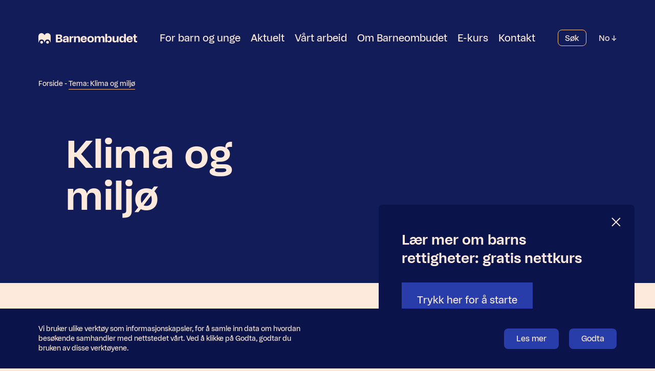

--- FILE ---
content_type: text/html; charset=UTF-8
request_url: https://www.barneombudet.no/tema/klima
body_size: 17541
content:
<!doctype html>




<html class="no-js" lang="nb">
    <head>
        
<meta http-equiv="X-UA-Compatible" content="IE=Edge">
<meta charset="UTF-8">


    <link rel="preconnect" href="//i2.vrs.gd"/>
    <link rel="dns-prefetch" href="//i2.vrs.gd">
    <link rel="preconnect" href="//www.google.com"/>
    <link rel="dns-prefetch" href="//www.google.com">
    <link rel="preconnect" href="//www.gstatic.com"/>
    <link rel="dns-prefetch" href="//www.gstatic.com">
    <link rel="preconnect" href="//fonts.gstatic.com"/>
    <link rel="dns-prefetch" href="//fonts.gstatic.com">
    <link rel="preconnect" href="//cdn.usefathom.com"/>
    <link rel="dns-prefetch" href="//cdn.usefathom.com">

<link rel="home" href="https://www.barneombudet.no/">
<link rel="canonical" href="https://www.barneombudet.no/tema/klima">
<meta property="og:url" content="https://www.barneombudet.no/tema/klima"><meta name="twitter:url" content="https://www.barneombudet.no/tema/klima"><meta property="og:locale" content="nb">
<title>Klima og miljø – Barneombudet</title>
    <meta name="description" content="Barneombudet er barn og unges talsperson for barns rettigheter. Vi følger med på at barn og unges meninger blir hørt, og at deres rettigheter blir fulgt!">
    <meta name="image" content="https://i2.vrs.gd/barneombudet/uploads/images/hf_barneombudet_20_nr.08.jpg?quality=85&width=1200&height=675&format=jpg&crop=2048%2C1152%2C0%2C254">
    <meta property="og:type" content="website">
    <meta property="og:see_also" content="https://no.linkedin.com/company/barneombudet"><meta property="og:see_also" content="https://www.facebook.com/barneombudet"><meta property="og:see_also" content="https://www.instagram.com/barneombudet/"><meta property="og:see_also" content="https://www.youtube.com/user/Barneombudet">
    <meta property="fb:profile_id" content="10150097945615414">
    <meta name="twitter:card" content="summary_large_image">
    <meta name="twitter:site" content="@Barneombudet">
    <meta property="og:title" content="Klima og miljø">
    <meta property="og:description" content="Barneombudet er barn og unges talsperson for barns rettigheter. Vi følger med på at barn og unges meninger blir hørt, og at deres rettigheter blir fulgt!">
    <meta property="og:image" content="https://i2.vrs.gd/barneombudet/uploads/images/hf_barneombudet_20_nr.08.jpg?quality=85&width=1200&height=630&format=jpg&crop=2048%2C1076%2C0%2C292">
    <meta name="twitter:title" content="Klima og miljø">
    <meta name="twitter:description" content="Barneombudet er barn og unges talsperson for barns rettigheter. Vi følger med på at barn og unges meninger blir hørt, og at deres rettigheter blir fulgt!">
    <meta name="twitter:image" content="https://i2.vrs.gd/barneombudet/uploads/images/hf_barneombudet_20_nr.08.jpg?quality=85&width=1200&height=600&format=jpg&crop=2048%2C1024%2C0%2C318">
    <meta property="og:image:type" content="image/jpeg">
    <meta property="og:image:width" content="1200">
    <meta property="og:image:height" content="630">
    

<meta name="viewport" content="width=device-width, initial-scale=1.0">
<meta name="format-detection" content="telephone=no">
<meta name="twitter:widgets:csp" content="on">

<script>
    window.onerror = function () {
        document.documentElement.className += " js-error";
        window.onerror = null;
    };
     !function(t){var n={};function e(r){if(n[r])return n[r].exports;var o=n[r]={i:r,l:!1,exports:{}};return t[r].call(o.exports,o,o.exports,e),o.l=!0,o.exports}e.m=t,e.c=n,e.d=function(t,n,r){e.o(t,n)||Object.defineProperty(t,n,{enumerable:!0,get:r})},e.r=function(t){"undefined"!=typeof Symbol&&Symbol.toStringTag&&Object.defineProperty(t,Symbol.toStringTag,{value:"Module"}),Object.defineProperty(t,"__esModule",{value:!0})},e.t=function(t,n){if(1&n&&(t=e(t)),8&n)return t;if(4&n&&"object"==typeof t&&t&&t.__esModule)return t;var r=Object.create(null);if(e.r(r),Object.defineProperty(r,"default",{enumerable:!0,value:t}),2&n&&"string"!=typeof t)for(var o in t)e.d(r,o,function(n){return t[n]}.bind(null,o));return r},e.n=function(t){var n=t&&t.__esModule?function(){return t.default}:function(){return t};return e.d(n,"a",n),n},e.o=function(t,n){return Object.prototype.hasOwnProperty.call(t,n)},e.p="/assets/",e(e.s=306)}({10:function(t,n){var e=t.exports="undefined"!=typeof window&&window.Math==Math?window:"undefined"!=typeof self&&self.Math==Math?self:Function("return this")();"number"==typeof __g&&(__g=e)},100:function(t,n,e){"use strict";var r=e(49);e(35)({target:"RegExp",proto:!0,forced:r!==/./.exec},{exec:r})},101:function(t,n,e){t.exports=e(44)("native-function-to-string",Function.toString)},102:function(t,n,e){var r=e(12),o=e(79),i=e(23).f,u=e(82).f,c=e(54),a=e(64),s=r.RegExp,f=s,l=s.prototype,p=/a/g,v=/a/g,d=new s(p)!==p;if(e(14)&&(!d||e(15)((function(){return v[e(8)("match")]=!1,s(p)!=p||s(v)==v||"/a/i"!=s(p,"i")})))){s=function(t,n){var e=this instanceof s,r=c(t),i=void 0===n;return!e&&r&&t.constructor===s&&i?t:o(d?new f(r&&!i?t.source:t,n):f((r=t instanceof s)?t.source:t,r&&i?a.call(t):n),e?this:l,s)};for(var h=function(t){t in s||i(s,t,{configurable:!0,get:function(){return f[t]},set:function(n){f[t]=n}})},g=u(f),y=0;g.length>y;)h(g[y++]);l.constructor=s,s.prototype=l,e(24)(r,"RegExp",s)}e(107)("RegExp")},103:function(t,n,e){var r=e(17),o=e(13),i=function(t,n){if(o(t),!r(n)&&null!==n)throw TypeError(n+": can't set as prototype!")};t.exports={set:Object.setPrototypeOf||("__proto__"in{}?function(t,n,r){try{(r=e(58)(Function.call,e(80).f(Object.prototype,"__proto__").set,2))(t,[]),n=!(t instanceof Array)}catch(t){n=!0}return function(t,e){return i(t,e),n?t.__proto__=e:r(t,e),t}}({},!1):void 0),check:i}},104:function(t,n){n.f={}.propertyIsEnumerable},105:function(t,n,e){var r=e(40),o=e(21),i=e(106);t.exports=function(t){return function(n,e,u){var c,a=r(n),s=o(a.length),f=i(u,s);if(t&&e!=e){for(;s>f;)if((c=a[f++])!=c)return!0}else for(;s>f;f++)if((t||f in a)&&a[f]===e)return t||f||0;return!t&&-1}}},106:function(t,n,e){var r=e(28),o=Math.max,i=Math.min;t.exports=function(t,n){return(t=r(t))<0?o(t+n,0):i(t,n)}},107:function(t,n,e){"use strict";var r=e(12),o=e(23),i=e(14),u=e(8)("species");t.exports=function(t){var n=r[t];i&&n&&!n[u]&&o.f(n,u,{configurable:!0,get:function(){return this}})}},108:function(t,n,e){e(109),t.exports=e(6).Date.now},109:function(t,n,e){var r=e(9);r(r.S,"Date",{now:function(){return(new Date).getTime()}})},12:function(t,n){var e=t.exports="undefined"!=typeof window&&window.Math==Math?window:"undefined"!=typeof self&&self.Math==Math?self:Function("return this")();"number"==typeof __g&&(__g=e)},13:function(t,n,e){var r=e(17);t.exports=function(t){if(!r(t))throw TypeError(t+" is not an object!");return t}},14:function(t,n,e){t.exports=!e(15)((function(){return 7!=Object.defineProperty({},"a",{get:function(){return 7}}).a}))},15:function(t,n){t.exports=function(t){try{return!!t()}catch(t){return!0}}},16:function(t,n,e){t.exports=!e(30)((function(){return 7!=Object.defineProperty({},"a",{get:function(){return 7}}).a}))},17:function(t,n){t.exports=function(t){return"object"==typeof t?null!==t:"function"==typeof t}},19:function(t,n){t.exports=function(t){if(null==t)throw TypeError("Can't call method on  "+t);return t}},21:function(t,n,e){var r=e(28),o=Math.min;t.exports=function(t){return t>0?o(r(t),9007199254740991):0}},22:function(t,n,e){var r=e(23),o=e(57);t.exports=e(14)?function(t,n,e){return r.f(t,n,o(1,e))}:function(t,n,e){return t[n]=e,t}},23:function(t,n,e){var r=e(13),o=e(65),i=e(56),u=Object.defineProperty;n.f=e(14)?Object.defineProperty:function(t,n,e){if(r(t),n=i(n,!0),r(e),o)try{return u(t,n,e)}catch(t){}if("get"in e||"set"in e)throw TypeError("Accessors not supported!");return"value"in e&&(t[n]=e.value),t}},24:function(t,n,e){var r=e(12),o=e(22),i=e(29),u=e(46)("src"),c=e(101),a=(""+c).split("toString");e(45).inspectSource=function(t){return c.call(t)},(t.exports=function(t,n,e,c){var s="function"==typeof e;s&&(i(e,"name")||o(e,"name",n)),t[n]!==e&&(s&&(i(e,u)||o(e,u,t[n]?""+t[n]:a.join(String(n)))),t===r?t[n]=e:c?t[n]?t[n]=e:o(t,n,e):(delete t[n],o(t,n,e)))})(Function.prototype,"toString",(function(){return"function"==typeof this&&this[u]||c.call(this)}))},25:function(t,n,e){var r=e(26),o=e(85),i=e(70),u=Object.defineProperty;n.f=e(16)?Object.defineProperty:function(t,n,e){if(r(t),n=i(n,!0),r(e),o)try{return u(t,n,e)}catch(t){}if("get"in e||"set"in e)throw TypeError("Accessors not supported!");return"value"in e&&(t[n]=e.value),t}},26:function(t,n,e){var r=e(27);t.exports=function(t){if(!r(t))throw TypeError(t+" is not an object!");return t}},27:function(t,n){t.exports=function(t){return"object"==typeof t?null!==t:"function"==typeof t}},28:function(t,n){var e=Math.ceil,r=Math.floor;t.exports=function(t){return isNaN(t=+t)?0:(t>0?r:e)(t)}},29:function(t,n){var e={}.hasOwnProperty;t.exports=function(t,n){return e.call(t,n)}},30:function(t,n){t.exports=function(t){try{return!!t()}catch(t){return!0}}},306:function(t,n,e){"use strict";e.r(n);e(43),e(102),e(84),e(68);var r=e(39),o=e.n(r);!function(t,n,e){var r=navigator.userAgent,i=n.documentElement,u=!1,c=!1,a=o()();function s(r,o){return!!f()&&(o=2===arguments.length?o:"inherit","CSS"in t&&"supports"in t.CSS?t.CSS.supports(r,o):"supportsCSS"in t?t.supportsCSS(r,o):function(r,o){var i=n.createElement("link"),u=n.getElementsByTagName("HEAD")[0],c=[],a=r.replace(/(^|-)([a-z])/g,(function(t,n,e){return e.toUpperCase()}));for(var s in c[r]=r,c["Webkit"+a]="-webkit-"+r,c["Moz"+a]="-moz-"+r,c["ms"+a]="-ms-"+r,u.insertBefore(i,null),c)i.style[s]!==e&&(i.style[s]=o);var f=t.getComputedStyle(i,null),l=f.getPropertyValue("-webkit-"+r)||f.getPropertyValue("-moz-"+r)||f.getPropertyValue("-ms-"+r)||f.getPropertyValue(r);return i.parentNode.removeChild(i),l===o}(r,o))}function f(){return n.addEventListener&&n.querySelectorAll&&t.getComputedStyle}function l(){return(t.pageYOffset||i.scrollTop)-(i.clientTop||0)>0}function p(){return"ontouchstart"in t||navigator.maxTouchPoints>0||navigator.msMaxTouchPoints>0}function v(){return""!==n.location.hash}function d(){var t,e,i,d,h,g=this;return this.test("js",!0),this.test("outline",!1),this.test("modern",f),this.test("anchor",v),this.test("touch",p),this.test("autoplay",(function(){return!(null!==r.match(/(iPhone|iPad|iPod|Android|BlackBerry|webOS|Windows Phone)/gi))})),this.test("flexbox",s("display","flex")),this.test("csstransforms",s("transform-origin","50% 50%")),this.test("csstransitions",s("transition-duration","1s")),this.test("cssanimations",s("animation-duration","1s")),this.test("objectfit","objectFit"in n.documentElement.style!=!1),this.ready((function(){g.test("scrolled",l)})),null!==r.match(/(iPhone|iPad|iPod)/gi)&&(this.sheet=((h=n.createElement("style")).appendChild(n.createTextNode("")),n.head.appendChild(h),h.sheet),t=this.sheet,e="*",i="cursor: pointer",d=d||0,"insertRule"in t?t.insertRule(e+"{"+i+"}",d):"addRule"in t&&t.addRule(e,i,d),this.addClass("is-ios")),r.match(/safari/i)&&r.match(/iphone|ipad|ipod/i)&&!r.match(/chrome|crios|fxios|edgios/i)&&this.addClass("ios-safari"),null!==r.match(/(Android)/gi)&&this.addClass("is-android"),null!==r.match(/(Edge)/gi)&&this.addClass("is-msedge"),n.addEventListener&&(n.addEventListener("keydown",(function(t){9!==t.keyCode&&9!==t.which||g.test("outline",!0)})),n.addEventListener("mousedown",(function(t){g.test("outline",!1)})),n.addEventListener("touchstart",(function(t){c||(c=!0,u=!1,g.addClass("using-touch"),g.removeClass("using-mouse")),a=o()()})),n.addEventListener("touchend",(function(t){a=o()()})),n.addEventListener("mousemove",(function(t){u||o()()-a>300&&(c=!1,u=!0,g.removeClass("using-touch"),g.addClass("using-mouse"))}))),this}d.prototype={getCookie:function(t){t=t.replace(/([.*+?^=!:${}()|[\]\/\\])/g,"\\$1");var e=new RegExp("(?:^|;)\\s?"+t+"=(.*?)(?:;|$)","i"),r=n.cookie.match(e);return r&&unescape(r[1])},deleteCookie:function(t){return this.getCookie(t)&&this.setCookie(t,"",-1),this},setCookie:function(t,e,r,o){var i="";if(r){var u=new Date;u.setTime(u.getTime()+24*r*60*60*1e3),i=";expires="+u.toGMTString()}return o=";path="+(o||"/"),n.cookie=t+"="+e+i+o,this},addClass:function(t,n){return"classList"in(n=n||i)?n.classList.add(t):this.hasClass(t,n)||(n.className+=" "+t),this},hasClass:function(t,n){return"classList"in(n=n||i)?n.classList.contains(t):!!n.className.match(new RegExp("(\\s|^)"+t+"(\\s|$)"))},removeClass:function(t,n){return"classList"in(n=n||i)?n.classList.remove(t):n.className=n.className.replace(new RegExp("(^|\\b)"+t.split(" ").join("|")+"(\\b|$)","gi")," "),this},ready:function(t){"interactive"===n.readyState||"complete"===n.readyState?t():n.addEventListener?n.addEventListener("DOMContentLoaded",t):n.attachEvent&&n.attachEvent("onreadystatechange",t)},test:function(t,n){("function"==typeof n?n():n)?this.removeClass("no-"+t).addClass(t):this.removeClass(t).addClass("no-"+t)}},t.vrsg=new d}(window,document)},34:function(t,n){var e={}.toString;t.exports=function(t){return e.call(t).slice(8,-1)}},35:function(t,n,e){var r=e(12),o=e(45),i=e(22),u=e(24),c=e(58),a=function(t,n,e){var s,f,l,p,v=t&a.F,d=t&a.G,h=t&a.S,g=t&a.P,y=t&a.B,x=d?r:h?r[n]||(r[n]={}):(r[n]||{}).prototype,m=d?o:o[n]||(o[n]={}),b=m.prototype||(m.prototype={});for(s in d&&(e=n),e)l=((f=!v&&x&&void 0!==x[s])?x:e)[s],p=y&&f?c(l,r):g&&"function"==typeof l?c(Function.call,l):l,x&&u(x,s,l,t&a.U),m[s]!=l&&i(m,s,p),g&&b[s]!=l&&(b[s]=l)};r.core=o,a.F=1,a.G=2,a.S=4,a.P=8,a.B=16,a.W=32,a.U=64,a.R=128,t.exports=a},36:function(t,n,e){var r=e(25),o=e(52);t.exports=e(16)?function(t,n,e){return r.f(t,n,o(1,e))}:function(t,n,e){return t[n]=e,t}},37:function(t,n){var e={}.hasOwnProperty;t.exports=function(t,n){return e.call(t,n)}},39:function(t,n,e){t.exports=e(108)},40:function(t,n,e){var r=e(81),o=e(19);t.exports=function(t){return r(o(t))}},43:function(t,n,e){"use strict";var r=e(54),o=e(13),i=e(98),u=e(47),c=e(21),a=e(48),s=e(49),f=e(15),l=Math.min,p=[].push,v=!f((function(){RegExp(4294967295,"y")}));e(50)("split",2,(function(t,n,e,f){var d;return d="c"=="abbc".split(/(b)*/)[1]||4!="test".split(/(?:)/,-1).length||2!="ab".split(/(?:ab)*/).length||4!=".".split(/(.?)(.?)/).length||".".split(/()()/).length>1||"".split(/.?/).length?function(t,n){var o=String(this);if(void 0===t&&0===n)return[];if(!r(t))return e.call(o,t,n);for(var i,u,c,a=[],f=(t.ignoreCase?"i":"")+(t.multiline?"m":"")+(t.unicode?"u":"")+(t.sticky?"y":""),l=0,v=void 0===n?4294967295:n>>>0,d=new RegExp(t.source,f+"g");(i=s.call(d,o))&&!((u=d.lastIndex)>l&&(a.push(o.slice(l,i.index)),i.length>1&&i.index<o.length&&p.apply(a,i.slice(1)),c=i[0].length,l=u,a.length>=v));)d.lastIndex===i.index&&d.lastIndex++;return l===o.length?!c&&d.test("")||a.push(""):a.push(o.slice(l)),a.length>v?a.slice(0,v):a}:"0".split(void 0,0).length?function(t,n){return void 0===t&&0===n?[]:e.call(this,t,n)}:e,[function(e,r){var o=t(this),i=null==e?void 0:e[n];return void 0!==i?i.call(e,o,r):d.call(String(o),e,r)},function(t,n){var r=f(d,t,this,n,d!==e);if(r.done)return r.value;var s=o(t),p=String(this),h=i(s,RegExp),g=s.unicode,y=(s.ignoreCase?"i":"")+(s.multiline?"m":"")+(s.unicode?"u":"")+(v?"y":"g"),x=new h(v?s:"^(?:"+s.source+")",y),m=void 0===n?4294967295:n>>>0;if(0===m)return[];if(0===p.length)return null===a(x,p)?[p]:[];for(var b=0,w=0,S=[];w<p.length;){x.lastIndex=v?w:0;var E,_=a(x,v?p:p.slice(w));if(null===_||(E=l(c(x.lastIndex+(v?0:w)),p.length))===b)w=u(p,w,g);else{if(S.push(p.slice(b,w)),S.length===m)return S;for(var C=1;C<=_.length-1;C++)if(S.push(_[C]),S.length===m)return S;w=b=E}}return S.push(p.slice(b)),S}]}))},44:function(t,n,e){var r=e(45),o=e(12),i=o["__core-js_shared__"]||(o["__core-js_shared__"]={});(t.exports=function(t,n){return i[t]||(i[t]=void 0!==n?n:{})})("versions",[]).push({version:r.version,mode:e(76)?"pure":"global",copyright:"© 2019 Denis Pushkarev (zloirock.ru)"})},45:function(t,n){var e=t.exports={version:"2.6.10"};"number"==typeof __e&&(__e=e)},46:function(t,n){var e=0,r=Math.random();t.exports=function(t){return"Symbol(".concat(void 0===t?"":t,")_",(++e+r).toString(36))}},47:function(t,n,e){"use strict";var r=e(99)(!0);t.exports=function(t,n,e){return n+(e?r(t,n).length:1)}},48:function(t,n,e){"use strict";var r=e(77),o=RegExp.prototype.exec;t.exports=function(t,n){var e=t.exec;if("function"==typeof e){var i=e.call(t,n);if("object"!=typeof i)throw new TypeError("RegExp exec method returned something other than an Object or null");return i}if("RegExp"!==r(t))throw new TypeError("RegExp#exec called on incompatible receiver");return o.call(t,n)}},49:function(t,n,e){"use strict";var r,o,i=e(64),u=RegExp.prototype.exec,c=String.prototype.replace,a=u,s=(r=/a/,o=/b*/g,u.call(r,"a"),u.call(o,"a"),0!==r.lastIndex||0!==o.lastIndex),f=void 0!==/()??/.exec("")[1];(s||f)&&(a=function(t){var n,e,r,o,a=this;return f&&(e=new RegExp("^"+a.source+"$(?!\\s)",i.call(a))),s&&(n=a.lastIndex),r=u.call(a,t),s&&r&&(a.lastIndex=a.global?r.index+r[0].length:n),f&&r&&r.length>1&&c.call(r[0],e,(function(){for(o=1;o<arguments.length-2;o++)void 0===arguments[o]&&(r[o]=void 0)})),r}),t.exports=a},50:function(t,n,e){"use strict";e(100);var r=e(24),o=e(22),i=e(15),u=e(19),c=e(8),a=e(49),s=c("species"),f=!i((function(){var t=/./;return t.exec=function(){var t=[];return t.groups={a:"7"},t},"7"!=="".replace(t,"$<a>")})),l=function(){var t=/(?:)/,n=t.exec;t.exec=function(){return n.apply(this,arguments)};var e="ab".split(t);return 2===e.length&&"a"===e[0]&&"b"===e[1]}();t.exports=function(t,n,e){var p=c(t),v=!i((function(){var n={};return n[p]=function(){return 7},7!=""[t](n)})),d=v?!i((function(){var n=!1,e=/a/;return e.exec=function(){return n=!0,null},"split"===t&&(e.constructor={},e.constructor[s]=function(){return e}),e[p](""),!n})):void 0;if(!v||!d||"replace"===t&&!f||"split"===t&&!l){var h=/./[p],g=e(u,p,""[t],(function(t,n,e,r,o){return n.exec===a?v&&!o?{done:!0,value:h.call(n,e,r)}:{done:!0,value:t.call(e,n,r)}:{done:!1}})),y=g[0],x=g[1];r(String.prototype,t,y),o(RegExp.prototype,p,2==n?function(t,n){return x.call(t,this,n)}:function(t){return x.call(t,this)})}}},51:function(t,n,e){var r=e(60);t.exports=function(t,n,e){if(r(t),void 0===n)return t;switch(e){case 1:return function(e){return t.call(n,e)};case 2:return function(e,r){return t.call(n,e,r)};case 3:return function(e,r,o){return t.call(n,e,r,o)}}return function(){return t.apply(n,arguments)}}},52:function(t,n){t.exports=function(t,n){return{enumerable:!(1&t),configurable:!(2&t),writable:!(4&t),value:n}}},54:function(t,n,e){var r=e(17),o=e(34),i=e(8)("match");t.exports=function(t){var n;return r(t)&&(void 0!==(n=t[i])?!!n:"RegExp"==o(t))}},55:function(t,n){t.exports=function(t){if("function"!=typeof t)throw TypeError(t+" is not a function!");return t}},56:function(t,n,e){var r=e(17);t.exports=function(t,n){if(!r(t))return t;var e,o;if(n&&"function"==typeof(e=t.toString)&&!r(o=e.call(t)))return o;if("function"==typeof(e=t.valueOf)&&!r(o=e.call(t)))return o;if(!n&&"function"==typeof(e=t.toString)&&!r(o=e.call(t)))return o;throw TypeError("Can't convert object to primitive value")}},57:function(t,n){t.exports=function(t,n){return{enumerable:!(1&t),configurable:!(2&t),writable:!(4&t),value:n}}},58:function(t,n,e){var r=e(55);t.exports=function(t,n,e){if(r(t),void 0===n)return t;switch(e){case 1:return function(e){return t.call(n,e)};case 2:return function(e,r){return t.call(n,e,r)};case 3:return function(e,r,o){return t.call(n,e,r,o)}}return function(){return t.apply(n,arguments)}}},59:function(t,n,e){var r=e(19);t.exports=function(t){return Object(r(t))}},6:function(t,n){var e=t.exports={version:"2.6.10"};"number"==typeof __e&&(__e=e)},60:function(t,n){t.exports=function(t){if("function"!=typeof t)throw TypeError(t+" is not a function!");return t}},64:function(t,n,e){"use strict";var r=e(13);t.exports=function(){var t=r(this),n="";return t.global&&(n+="g"),t.ignoreCase&&(n+="i"),t.multiline&&(n+="m"),t.unicode&&(n+="u"),t.sticky&&(n+="y"),n}},65:function(t,n,e){t.exports=!e(14)&&!e(15)((function(){return 7!=Object.defineProperty(e(78)("div"),"a",{get:function(){return 7}}).a}))},66:function(t,n,e){var r=e(44)("keys"),o=e(46);t.exports=function(t){return r[t]||(r[t]=o(t))}},67:function(t,n){t.exports="constructor,hasOwnProperty,isPrototypeOf,propertyIsEnumerable,toLocaleString,toString,valueOf".split(",")},68:function(t,n,e){"use strict";var r=e(13),o=e(59),i=e(21),u=e(28),c=e(47),a=e(48),s=Math.max,f=Math.min,l=Math.floor,p=/\$([$&`']|\d\d?|<[^>]*>)/g,v=/\$([$&`']|\d\d?)/g;e(50)("replace",2,(function(t,n,e,d){return[function(r,o){var i=t(this),u=null==r?void 0:r[n];return void 0!==u?u.call(r,i,o):e.call(String(i),r,o)},function(t,n){var o=d(e,t,this,n);if(o.done)return o.value;var l=r(t),p=String(this),v="function"==typeof n;v||(n=String(n));var g=l.global;if(g){var y=l.unicode;l.lastIndex=0}for(var x=[];;){var m=a(l,p);if(null===m)break;if(x.push(m),!g)break;""===String(m[0])&&(l.lastIndex=c(p,i(l.lastIndex),y))}for(var b,w="",S=0,E=0;E<x.length;E++){m=x[E];for(var _=String(m[0]),C=s(f(u(m.index),p.length),0),O=[],j=1;j<m.length;j++)O.push(void 0===(b=m[j])?b:String(b));var P=m.groups;if(v){var R=[_].concat(O,C,p);void 0!==P&&R.push(P);var M=String(n.apply(void 0,R))}else M=h(_,p,C,O,P,n);C>=S&&(w+=p.slice(S,C)+M,S=C+_.length)}return w+p.slice(S)}];function h(t,n,r,i,u,c){var a=r+t.length,s=i.length,f=v;return void 0!==u&&(u=o(u),f=p),e.call(c,f,(function(e,o){var c;switch(o.charAt(0)){case"$":return"$";case"&":return t;case"`":return n.slice(0,r);case"'":return n.slice(a);case"<":c=u[o.slice(1,-1)];break;default:var f=+o;if(0===f)return e;if(f>s){var p=l(f/10);return 0===p?e:p<=s?void 0===i[p-1]?o.charAt(1):i[p-1]+o.charAt(1):e}c=i[f-1]}return void 0===c?"":c}))}}))},69:function(t,n,e){var r=e(27),o=e(10).document,i=r(o)&&r(o.createElement);t.exports=function(t){return i?o.createElement(t):{}}},70:function(t,n,e){var r=e(27);t.exports=function(t,n){if(!r(t))return t;var e,o;if(n&&"function"==typeof(e=t.toString)&&!r(o=e.call(t)))return o;if("function"==typeof(e=t.valueOf)&&!r(o=e.call(t)))return o;if(!n&&"function"==typeof(e=t.toString)&&!r(o=e.call(t)))return o;throw TypeError("Can't convert object to primitive value")}},76:function(t,n){t.exports=!1},77:function(t,n,e){var r=e(34),o=e(8)("toStringTag"),i="Arguments"==r(function(){return arguments}());t.exports=function(t){var n,e,u;return void 0===t?"Undefined":null===t?"Null":"string"==typeof(e=function(t,n){try{return t[n]}catch(t){}}(n=Object(t),o))?e:i?r(n):"Object"==(u=r(n))&&"function"==typeof n.callee?"Arguments":u}},78:function(t,n,e){var r=e(17),o=e(12).document,i=r(o)&&r(o.createElement);t.exports=function(t){return i?o.createElement(t):{}}},79:function(t,n,e){var r=e(17),o=e(103).set;t.exports=function(t,n,e){var i,u=n.constructor;return u!==e&&"function"==typeof u&&(i=u.prototype)!==e.prototype&&r(i)&&o&&o(t,i),t}},8:function(t,n,e){var r=e(44)("wks"),o=e(46),i=e(12).Symbol,u="function"==typeof i;(t.exports=function(t){return r[t]||(r[t]=u&&i[t]||(u?i:o)("Symbol."+t))}).store=r},80:function(t,n,e){var r=e(104),o=e(57),i=e(40),u=e(56),c=e(29),a=e(65),s=Object.getOwnPropertyDescriptor;n.f=e(14)?s:function(t,n){if(t=i(t),n=u(n,!0),a)try{return s(t,n)}catch(t){}if(c(t,n))return o(!r.f.call(t,n),t[n])}},81:function(t,n,e){var r=e(34);t.exports=Object("z").propertyIsEnumerable(0)?Object:function(t){return"String"==r(t)?t.split(""):Object(t)}},82:function(t,n,e){var r=e(83),o=e(67).concat("length","prototype");n.f=Object.getOwnPropertyNames||function(t){return r(t,o)}},83:function(t,n,e){var r=e(29),o=e(40),i=e(105)(!1),u=e(66)("IE_PROTO");t.exports=function(t,n){var e,c=o(t),a=0,s=[];for(e in c)e!=u&&r(c,e)&&s.push(e);for(;n.length>a;)r(c,e=n[a++])&&(~i(s,e)||s.push(e));return s}},84:function(t,n,e){"use strict";var r=e(13),o=e(21),i=e(47),u=e(48);e(50)("match",1,(function(t,n,e,c){return[function(e){var r=t(this),o=null==e?void 0:e[n];return void 0!==o?o.call(e,r):new RegExp(e)[n](String(r))},function(t){var n=c(e,t,this);if(n.done)return n.value;var a=r(t),s=String(this);if(!a.global)return u(a,s);var f=a.unicode;a.lastIndex=0;for(var l,p=[],v=0;null!==(l=u(a,s));){var d=String(l[0]);p[v]=d,""===d&&(a.lastIndex=i(s,o(a.lastIndex),f)),v++}return 0===v?null:p}]}))},85:function(t,n,e){t.exports=!e(16)&&!e(30)((function(){return 7!=Object.defineProperty(e(69)("div"),"a",{get:function(){return 7}}).a}))},9:function(t,n,e){var r=e(10),o=e(6),i=e(51),u=e(36),c=e(37),a=function(t,n,e){var s,f,l,p=t&a.F,v=t&a.G,d=t&a.S,h=t&a.P,g=t&a.B,y=t&a.W,x=v?o:o[n]||(o[n]={}),m=x.prototype,b=v?r:d?r[n]:(r[n]||{}).prototype;for(s in v&&(e=n),e)(f=!p&&b&&void 0!==b[s])&&c(x,s)||(l=f?b[s]:e[s],x[s]=v&&"function"!=typeof b[s]?e[s]:g&&f?i(l,r):y&&b[s]==l?function(t){var n=function(n,e,r){if(this instanceof t){switch(arguments.length){case 0:return new t;case 1:return new t(n);case 2:return new t(n,e)}return new t(n,e,r)}return t.apply(this,arguments)};return n.prototype=t.prototype,n}(l):h&&"function"==typeof l?i(Function.call,l):l,h&&((x.virtual||(x.virtual={}))[s]=l,t&a.R&&m&&!m[s]&&u(m,s,l)))};a.F=1,a.G=2,a.S=4,a.P=8,a.B=16,a.W=32,a.U=64,a.R=128,t.exports=a},98:function(t,n,e){var r=e(13),o=e(55),i=e(8)("species");t.exports=function(t,n){var e,u=r(t).constructor;return void 0===u||null==(e=r(u)[i])?n:o(e)}},99:function(t,n,e){var r=e(28),o=e(19);t.exports=function(t){return function(n,e){var i,u,c=String(o(n)),a=r(e),s=c.length;return a<0||a>=s?t?"":void 0:(i=c.charCodeAt(a))<55296||i>56319||a+1===s||(u=c.charCodeAt(a+1))<56320||u>57343?t?c.charAt(a):i:t?c.slice(a,a+2):u-56320+(i-55296<<10)+65536}}}});
//# sourceMappingURL=/assets/inline.js.map
    document.documentElement.style.setProperty('--vh', (window.innerHeight * 0.01) + 'px');
</script>


            <link rel="stylesheet" href="/assets/1760960096/bundle.css" />
    
<script>;</script>
<link rel="apple-touch-icon" sizes="180x180" href="https://www.barneombudet.no/assets/img/apple-touch-icon.png">
<link rel="icon" type="image/png" sizes="32x32" href="https://www.barneombudet.no/assets/img/favicon-32x32.png">
<link rel="icon" type="image/png" sizes="16x16" href="https://www.barneombudet.no/assets/img/favicon-16x16.png">
<link rel="manifest" href="https://www.barneombudet.no/site.webmanifest">
<link rel="mask-icon" href="https://www.barneombudet.no/assets/img/safari-pinned-tab.svg" color="#293daa">
<meta name="msapplication-TileColor" content="#fdeadc">
<meta name="msapplication-config" content="https://www.barneombudet.no/browserconfig.xml">
<meta name="theme-color" content="#fdeadc">

<meta name="google-site-verification" content="_X6CBjh69u8eg-B2kiHmtFporgMjUlM0MHfQ_qZ7pOw" />
<script src="https://cdn.usefathom.com/script.js" data-site="WXMCNLRB" defer></script>
<script src="https://www.google.com/recaptcha/api.js?render=6Ld1quAZAAAAAMk8k4iNpZR8B2IT51-loP87iyuo"></script>
    </head>

        <body class="d-f fd-c minh-100 has-dark-top has-dark-before">
        


                            
        <header id="top" class="page-header" data-component="Header" tabindex="-1">
            <a href="#main" class="page-header__skip" data-skip>Hopp til innhold</a>
            <div class="page-header__wrapper u-wrap d-f jc-sb ai-c">
                <a href="https://www.barneombudet.no/" aria-label="Barneombudet" class="page-header__logo"><svg xmlns="http://www.w3.org/2000/svg" width="308" height="32.8" viewBox="0 0 308 32.8"><path fill="currentColor" d="M294.7 13.8h3.2v8.1c0 5.3 2.3 6.8 6.9 6.8 1.1 0 2.1-.1 3.2-.2v-4.2c-.7.1-1.4.2-2 .2-1.9 0-2.6-.7-2.6-2.4v-8.4h4.4v-4h-4.4V4.2h-5.5v5.5h-3.2v4.1zm-10.1-.4c2 0 3.7 1 3.7 3.9h-7.9c.4-2.8 2-3.9 4.2-3.9m3.9 8.8c-.3 1.9-1.8 2.5-3.6 2.5-2.4 0-4.2-1.1-4.5-4.3H294v-2c0-6.6-3.9-9.2-9.3-9.2-5.6 0-9.9 3.3-9.9 9.8v.1c0 6.7 4.4 9.7 10.1 9.7 4.1 0 8.1-1.7 8.9-6.7l-5.3.1zm-25.9 2.4c-2.8 0-4.7-1.6-4.7-5.5V19c0-3.9 1.8-5.5 4.7-5.5s4.7 1.6 4.7 5.5v.1c-.1 3.9-1.9 5.5-4.7 5.5m-2.1 4.3c3.2 0 5.4-1.5 6.5-4.4h.3v4.1h5.4V2.3h-5.5v11.2h-.3c-1.1-2.8-3.3-4.2-6.4-4.2-4.7 0-8.1 3.3-8.1 9.7v.1c0 6.5 3.4 9.8 8.1 9.8M250.1 9.7h-5.5v10.2c0 3.1-2 4.5-4.3 4.5s-3.5-1.3-3.5-3.5V9.7h-5.5v12.2c0 4.8 2.6 7 6.6 7 3.5 0 5.7-1.6 6.5-4.3h.3v3.9h5.3l.1-18.8zm-31.3 14.9c-2.8 0-4.7-1.6-4.7-5.5V19c0-3.9 1.8-5.5 4.7-5.5s4.7 1.6 4.7 5.5v.1c0 3.9-1.8 5.5-4.7 5.5m-10 3.9h5.4v-4.1h.3c1.1 2.9 3.3 4.4 6.5 4.4 4.7 0 8.1-3.3 8.1-9.7V19c0-6.4-3.4-9.7-8.1-9.7-3.1 0-5.3 1.4-6.4 4.2h-.3V2.3h-5.5v26.2zm-33.4 0h5.5V18.3c0-3.1 1.8-4.5 4-4.5 2.1 0 3.1 1.3 3.1 3.5v11.2h5.5V18.3c0-3.1 1.8-4.5 4-4.5 2.1 0 3.1 1.3 3.1 3.5v11.2h5.5V16.3c0-4.8-2.4-7-6.3-7-3.3 0-5.4 1.7-6.3 4.5h-.3c-.7-3.1-2.9-4.5-6-4.5-3.3 0-5.3 1.6-6.1 4.3h-.3V9.7h-5.3l-.1 18.8zm-12.5-3.9c-2.8 0-4.6-1.6-4.6-5.5V19c0-3.9 1.8-5.5 4.6-5.5s4.6 1.6 4.6 5.5v.1c0 3.9-1.8 5.5-4.6 5.5m0 4.3c5.7 0 10.2-3.3 10.2-9.7V19c0-6.4-4.4-9.7-10.2-9.7-5.7 0-10.2 3.3-10.2 9.7v.1c0 6.5 4.5 9.8 10.2 9.8m-21.2-15.5c2 0 3.7 1 3.7 3.9h-7.9c.4-2.8 2-3.9 4.2-3.9m3.8 8.8c-.3 1.9-1.8 2.5-3.6 2.5-2.4 0-4.2-1.1-4.5-4.3H151v-2c0-6.6-3.9-9.2-9.3-9.2-5.6 0-9.9 3.3-9.9 9.8v.1c0 6.7 4.4 9.7 10.1 9.7 4.1 0 8.1-1.7 8.9-6.7l-5.3.1zm-34.4 6.3h5.5V18.3c0-3.1 2-4.5 4.3-4.5s3.5 1.3 3.5 3.5v11.2h5.5V16.3c0-4.8-2.6-7-6.6-7-3.5 0-5.7 1.6-6.5 4.3h-.3V9.7h-5.3l-.1 18.8zm-13.8 0h5.4v-9.1c0-4.2 2-5.2 6.5-5.2V9.4c-3.1 0-5.9 1.2-6.4 4.8h-.3V9.7h-5.3v18.8h.1zM81.7 23c0-1.4.9-2 2.7-2.2l4.7-.5v.8c0 2.6-2.1 3.9-4.4 3.9-1.4 0-3-.5-3-2m7.1 1.8h.3v3.7h5.3V15.8c0-4.3-2.7-6.5-8.2-6.5-4.9 0-9.1 1.9-9.3 6.7h5.3c.3-2.4 2.4-2.7 3.7-2.7 2 0 3.2.7 3.2 2.5v1.1l-4.5.4c-5.9.5-8.3 2.4-8.3 6.1 0 3.9 3.3 5.6 6.8 5.6 2.7-.1 4.9-1.4 5.7-4.2m-24.1-.6h-4.3V18h4.3c3.4 0 4.6.9 4.6 3.1s-1.3 3.1-4.6 3.1M65 8.6c2.3 0 3.3 1 3.3 2.6s-.9 2.7-3.3 2.7h-4.5V8.6H65zm3.9 7.3v-.4c2.7-.1 5.1-1.9 5.1-5.1 0-3.6-2.3-6.1-8.3-6.1h-11v24.3h10.7c6.3 0 9.6-2.4 9.6-6.9.1-4.1-3.1-5.8-6.1-5.8"/><g class="open" fill="currentColor"><path d="M28.5 0c-4.1 0-7.8 2.5-9.3 6.4-2-5.1-7.7-7.7-12.8-5.7C2.5 2.1 0 5.9 0 10v18.5h1.4c-.1-4.7 3.7-8.6 8.4-8.7s8.6 3.7 8.7 8.4v.3h1.4c-.1-4.7 3.7-8.6 8.4-8.7 4.7-.1 8.6 3.7 8.7 8.4v.3h1.4V10c0-5.5-4.4-10-9.9-10"/><path d="M28.5 24.2c-2.4.1-4.2 2-4.2 4.4.1 2.3 1.9 4.1 4.2 4.2 2.4.1 4.3-1.8 4.4-4.2.1-2.4-1.8-4.3-4.2-4.4h-.2m-18.5 0c-2.4.1-4.2 2-4.2 4.4.1 2.3 1.9 4.1 4.2 4.2 2.4.1 4.3-1.8 4.4-4.2.1-2.4-1.8-4.3-4.2-4.4H10"/></g><g class="wink" fill="currentColor"><path d="M29.6 24.4c2.3 0 4.2 1.9 4.2 4.2s-1.9 4.2-4.2 4.2c-2.3 0-4.2-1.9-4.2-4.2 0-2.3 1.9-4.2 4.2-4.2zm-23 6.2l9.1-.9c0-.3.1-.6.2-1.3l-8.1-4-.6 1.2 5.9 2.9-6.7.6.2 1.5z"/><path d="M37.6 28.6c.1-4.6-3.6-8.4-8.2-8.5-4.6-.1-8.4 3.6-8.5 8.2v.3h-1.4c.1-4.6-3.6-8.4-8.2-8.5-4.6-.1-8.4 3.6-8.5 8.2v.3H1.3L0 11.9C-.4 6.5 3.6 1.8 9 1.4c4-.3 7.7 1.9 9.5 5.4 1.6-5.2 7.1-8 12.2-6.4C34.5 1.6 37.2 5 37.5 9L39 28.5h-1.4z"/></g></svg></a>
                <ul class="page-header__items no-print d-n d-f@l flex-00 jc-c">
                                                                                            <li class="pos-r" data-component="Submenu">
                            <a href="https://www.barneombudet.no/for-barn-og-unge" data-menu-item class="page-header__item u-mlr-10 u-mlr-15@xl" aria-expanded="false" aria-controls="submenu_34">For barn og unge</a>
                                                            <div id="submenu_34" class="page-header__submenu">
                                    <div class="page-header__submenu-wrapper">
                                                                                    <a href="https://www.barneombudet.no/for-barn-og-unge/barnekonvensjonen" class="page-header__submenu-item" data-menu-item>Barnekonvensjonen</a>
                                                                                    <a href="https://www.barneombudet.no/for-barn-og-unge/dine-rettigheter" class="page-header__submenu-item" data-menu-item>Dine rettigheter</a>
                                                                                    <a href="https://www.barneombudet.no/for-barn-og-unge/dine-rettigheter/barnevernet" class="page-header__submenu-item" data-menu-item>Barnevernet</a>
                                                                                    <a href="https://www.barneombudet.no/for-barn-og-unge/dine-rettigheter/asyl-og-innvandring" class="page-header__submenu-item" data-menu-item>Barn som søker asyl i Norge</a>
                                                                                    <a href="https://www.barneombudet.no/for-barn-og-unge/dine-rettigheter/delta-og-bli-hort" class="page-header__submenu-item" data-menu-item>Delta og bli høyrt</a>
                                                                                    <a href="https://www.barneombudet.no/for-barn-og-unge/dine-rettigheter/familie-og-hjemme" class="page-header__submenu-item" data-menu-item>Familie og hjemme</a>
                                                                                    <a href="https://www.barneombudet.no/for-barn-og-unge/dine-rettigheter/helse" class="page-header__submenu-item" data-menu-item>Helse</a>
                                                                                    <a href="https://www.barneombudet.no/for-barn-og-unge/dine-rettigheter/kriminalitet-og-straff" class="page-header__submenu-item" data-menu-item>Kriminalitet og straff</a>
                                                                                    <a href="https://www.barneombudet.no/for-barn-og-unge/dine-rettigheter/nett-sosiale-medier-og-fritid" class="page-header__submenu-item" data-menu-item>Nett, sosiale medier og fritid</a>
                                                                                    <a href="https://www.barneombudet.no/for-barn-og-unge/dine-rettigheter/penger-og-jobb" class="page-header__submenu-item" data-menu-item>Penger og jobb</a>
                                                                                    <a href="https://www.barneombudet.no/for-barn-og-unge/dine-rettigheter/seksualitet" class="page-header__submenu-item" data-menu-item>Seksuell lavalder</a>
                                                                                    <a href="https://www.barneombudet.no/for-barn-og-unge/dine-rettigheter/skole" class="page-header__submenu-item" data-menu-item>Skole</a>
                                                                                    <a href="https://www.barneombudet.no/for-barn-og-unge/dine-rettigheter/vold-og-overgrep" class="page-header__submenu-item" data-menu-item>Vold og overgrep</a>
                                                                            </div>
                                </div>
                                                    </li>
                                                                                            <li class="pos-r">
                            <a href="https://www.barneombudet.no/aktuelt" data-menu-item class="page-header__item u-mlr-10 u-mlr-15@xl">Aktuelt</a>
                                                    </li>
                                                                                            <li class="pos-r" data-component="Submenu">
                            <a href="https://www.barneombudet.no/vart-arbeid" data-menu-item class="page-header__item u-mlr-10 u-mlr-15@xl" aria-expanded="false" aria-controls="submenu_33">Vårt arbeid</a>
                                                            <div id="submenu_33" class="page-header__submenu">
                                    <div class="page-header__submenu-wrapper">
                                                                                    <a href="https://www.barneombudet.no/barnebarometeret-2025" class="page-header__submenu-item" data-menu-item>Barnebarometeret 2025</a>
                                                                                    <a href="https://www.barneombudet.no/vart-arbeid/satsingsomrader" class="page-header__submenu-item" data-menu-item>Våre satsingsområder</a>
                                                                                    <a href="https://www.barneombudet.no/vart-arbeid/lucy-smiths-barnerettighetsdag" class="page-header__submenu-item" data-menu-item>Lucy Smiths barnerettighetsdag</a>
                                                                                    <a href="https://www.barneombudet.no/vart-arbeid/publikasjoner-og-rapporter" class="page-header__submenu-item" data-menu-item>Publikasjoner og rapporter</a>
                                                                                    <a href="https://www.barneombudet.no/vart-arbeid/barnekonvensjonen" class="page-header__submenu-item" data-menu-item>Om barnekonvensjonen</a>
                                                                                    <a href="https://www.barneombudet.no/barns-rettigheter/rapportering-til-fn" class="page-header__submenu-item" data-menu-item>Rapportering til FN</a>
                                                                                    <a href="https://www.barneombudet.no/vart-arbeid/meninger" class="page-header__submenu-item" data-menu-item>Høringssvar og innspill</a>
                                                                                    <a href="https://www.barneombudet.no/barns-rettigheter/barnets-beste" class="page-header__submenu-item" data-menu-item>Barnets beste</a>
                                                                                    <a href="https://www.barneombudet.no/barns-rettigheter/barns-rett-til-a-bli-hort" class="page-header__submenu-item" data-menu-item>Barns rett til å bli hørt</a>
                                                                            </div>
                                </div>
                                                    </li>
                                                                                            <li class="pos-r" data-component="Submenu">
                            <a href="https://www.barneombudet.no/om-barneombudet" data-menu-item class="page-header__item u-mlr-10 u-mlr-15@xl" aria-expanded="false" aria-controls="submenu_35">Om Barneombudet</a>
                                                            <div id="submenu_35" class="page-header__submenu">
                                    <div class="page-header__submenu-wrapper">
                                                                                    <a href="https://www.barneombudet.no/om-barneombudet/var-historie" class="page-header__submenu-item" data-menu-item>Vår historie</a>
                                                                                    <a href="https://www.barneombudet.no/var-arbeidsplass" class="page-header__submenu-item" data-menu-item>Vår arbeidsplass</a>
                                                                                    <a href="https://www.barneombudet.no/var-arbeidsplass/jobb-i-barneombudet" class="page-header__submenu-item" data-menu-item>Jobb i Barneombudet</a>
                                                                            </div>
                                </div>
                                                    </li>
                                                                                            <li class="pos-r">
                            <a href="https://www.barneombudet.no/e-kurs" data-menu-item class="page-header__item u-mlr-10 u-mlr-15@xl">E-kurs</a>
                                                    </li>
                                                                                            <li class="pos-r" data-component="Submenu">
                            <a href="https://www.barneombudet.no/kontakt" data-menu-item class="page-header__item u-mlr-10 u-mlr-15@xl" aria-expanded="false" aria-controls="submenu_37">Kontakt</a>
                                                            <div id="submenu_37" class="page-header__submenu">
                                    <div class="page-header__submenu-wrapper">
                                                                                    <a href="https://www.barneombudet.no/vart-arbeid/offentlig-journal" class="page-header__submenu-item" data-menu-item>Offentlig journal</a>
                                                                                    <a href="https://www.barneombudet.no/om-barneombudet/presse" class="page-header__submenu-item" data-menu-item>Presse</a>
                                                                            </div>
                                </div>
                                                    </li>
                                    </ul>
                <div class="pos-r d-n d-b@l no-print flex-00 fs-16 fs-18@xl lh-20 lh-22@xl">
                                            <a href="https://www.barneombudet.no/sok" class="page-header__searchbutton mr-20" data-searchlink>Søk</a>
                                        <nav class="d-ib" data-component="LanguageDialog" aria-label="Språkvelger">
                        <button class="page-header__language" aria-expanded="false" aria-label="Velg språk">No <span class="arrow-down"></span></button>
                        <div class="page-header__language-dialog bg-zodiac c-cinderella br-8" hidden>
                            <ul>
                                                                    <li>
                                        <a href="https://www.barneombudet.no/" class="u-link -macncheese">Norsk</a>
                                    </li>
                                                                    <li>
                                        <a href="https://www.barneombudet.no/samegiella" class="u-link-inverted -macncheese">Sámegiella</a>
                                    </li>
                                                                    <li>
                                        <a href="https://www.barneombudet.no/aarjelsaemien" class="u-link-inverted -macncheese">Åarjelsaemien</a>
                                    </li>
                                                                    <li>
                                        <a href="https://www.barneombudet.no/julevsamegiella" class="u-link-inverted -macncheese">Julevsámegiella</a>
                                    </li>
                                                                    <li>
                                        <a href="https://www.barneombudet.no/english" class="u-link-inverted -macncheese">English</a>
                                    </li>
                                                            </ul>
                        </div>
                    </nav>
                </div>
                <div class="d-f ai-c d-n@l no-print">
                    <a href="https://www.barneombudet.no/sok" class="page-header__search u-hit" aria-label="Åpne søk" data-search>
                        <svg xmlns="http://www.w3.org/2000/svg" width="20" height="19" viewBox="0 0 20 19"><g class="page-header__search-open" transform="translate(1 1)"><circle fill="none" stroke="currentColor" stroke-width="2" cx="7.5" cy="7.5" r="7.5"/><path fill="currentColor" fill-rule="evenodd" clip-rule="evenodd" d="M12 12.5l5.2 4.7 1.3-1.5-5.2-4.7-1.3 1.5z"/></g><g class="page-header__search-close"><path fill="none" stroke="currentcolor" stroke-width="2" stroke-miterlimit="10" d="M1 16.8L16.8 1M1 1l15.8 15.8"/></g></svg>
                    </a>
                    <a href="#menu" class="page-header__hamburger u-hit" aria-label="Åpne meny" data-hamburger>
                        <i></i>
                        <i></i>
                        <i></i>
                    </a>
                </div>
            </div>
        </header>

        <nav id="menu" class="page-menu no-print" data-component="Menu" aria-label="Meny">
            <div class="page-menu__wrapper">
                <div class="u-wrap page-menu__wrapper-inner">
                    <nav class="pos-r z-1 mb-30 mb-40@m" data-component="LanguageDialog" aria-label="Språkvelger">
                        <button class="page-header__language fs-16 fs-20@m" aria-expanded="false">Velg språk: <span class="d-ib bb-1s bcolor-macncheese">No <span class="arrow-down"></span></span></button>
                        <div class="page-header__language-dialog bg-governor c-cinderella br-8 -left" hidden>
                            <ul>
                                                                    <li>
                                        <a href="https://www.barneombudet.no/" class="u-link -macncheese">Norsk</a>
                                    </li>
                                                                    <li>
                                        <a href="https://www.barneombudet.no/samegiella" class="u-link-inverted -macncheese">Sámegiella</a>
                                    </li>
                                                                    <li>
                                        <a href="https://www.barneombudet.no/aarjelsaemien" class="u-link-inverted -macncheese">Åarjelsaemien</a>
                                    </li>
                                                                    <li>
                                        <a href="https://www.barneombudet.no/julevsamegiella" class="u-link-inverted -macncheese">Julevsámegiella</a>
                                    </li>
                                                                    <li>
                                        <a href="https://www.barneombudet.no/english" class="u-link-inverted -macncheese">English</a>
                                    </li>
                                                            </ul>
                        </div>
                    </nav>
                    <ul class="fs-20 fs-30@m">
                                                                                                            <li class="page-menu__item u-mtb-5">
                                <a href="https://www.barneombudet.no/for-barn-og-unge" class="d-ib u-ptb-5">For barn og unge</a>
                                                                    <button class="page-menu__item-toggle" aria-expanded="false" aria-controls="menu_submenu_34" data-submenu-toggle aria-label="Vis/skjul undermeny">&darr;</button>
                                    <div id="menu_submenu_34" class="page-menu__submenu">
                                                                                    <a href="https://www.barneombudet.no/for-barn-og-unge/barnekonvensjonen" class="page-menu__submenu-item" data-menu-item>Barnekonvensjonen</a>
                                                                                    <a href="https://www.barneombudet.no/for-barn-og-unge/dine-rettigheter" class="page-menu__submenu-item" data-menu-item>Dine rettigheter</a>
                                                                                    <a href="https://www.barneombudet.no/for-barn-og-unge/dine-rettigheter/barnevernet" class="page-menu__submenu-item" data-menu-item>Barnevernet</a>
                                                                                    <a href="https://www.barneombudet.no/for-barn-og-unge/dine-rettigheter/asyl-og-innvandring" class="page-menu__submenu-item" data-menu-item>Barn som søker asyl i Norge</a>
                                                                                    <a href="https://www.barneombudet.no/for-barn-og-unge/dine-rettigheter/delta-og-bli-hort" class="page-menu__submenu-item" data-menu-item>Delta og bli høyrt</a>
                                                                                    <a href="https://www.barneombudet.no/for-barn-og-unge/dine-rettigheter/familie-og-hjemme" class="page-menu__submenu-item" data-menu-item>Familie og hjemme</a>
                                                                                    <a href="https://www.barneombudet.no/for-barn-og-unge/dine-rettigheter/helse" class="page-menu__submenu-item" data-menu-item>Helse</a>
                                                                                    <a href="https://www.barneombudet.no/for-barn-og-unge/dine-rettigheter/kriminalitet-og-straff" class="page-menu__submenu-item" data-menu-item>Kriminalitet og straff</a>
                                                                                    <a href="https://www.barneombudet.no/for-barn-og-unge/dine-rettigheter/nett-sosiale-medier-og-fritid" class="page-menu__submenu-item" data-menu-item>Nett, sosiale medier og fritid</a>
                                                                                    <a href="https://www.barneombudet.no/for-barn-og-unge/dine-rettigheter/penger-og-jobb" class="page-menu__submenu-item" data-menu-item>Penger og jobb</a>
                                                                                    <a href="https://www.barneombudet.no/for-barn-og-unge/dine-rettigheter/seksualitet" class="page-menu__submenu-item" data-menu-item>Seksuell lavalder</a>
                                                                                    <a href="https://www.barneombudet.no/for-barn-og-unge/dine-rettigheter/skole" class="page-menu__submenu-item" data-menu-item>Skole</a>
                                                                                    <a href="https://www.barneombudet.no/for-barn-og-unge/dine-rettigheter/vold-og-overgrep" class="page-menu__submenu-item" data-menu-item>Vold og overgrep</a>
                                                                            </div>
                                                            </li>
                                                                                                            <li class="page-menu__item u-mtb-5">
                                <a href="https://www.barneombudet.no/aktuelt" class="d-ib u-ptb-5">Aktuelt</a>
                                                            </li>
                                                                                                            <li class="page-menu__item u-mtb-5">
                                <a href="https://www.barneombudet.no/vart-arbeid" class="d-ib u-ptb-5">Vårt arbeid</a>
                                                                    <button class="page-menu__item-toggle" aria-expanded="false" aria-controls="menu_submenu_33" data-submenu-toggle aria-label="Vis/skjul undermeny">&darr;</button>
                                    <div id="menu_submenu_33" class="page-menu__submenu">
                                                                                    <a href="https://www.barneombudet.no/barnebarometeret-2025" class="page-menu__submenu-item" data-menu-item>Barnebarometeret 2025</a>
                                                                                    <a href="https://www.barneombudet.no/vart-arbeid/satsingsomrader" class="page-menu__submenu-item" data-menu-item>Våre satsingsområder</a>
                                                                                    <a href="https://www.barneombudet.no/vart-arbeid/lucy-smiths-barnerettighetsdag" class="page-menu__submenu-item" data-menu-item>Lucy Smiths barnerettighetsdag</a>
                                                                                    <a href="https://www.barneombudet.no/vart-arbeid/publikasjoner-og-rapporter" class="page-menu__submenu-item" data-menu-item>Publikasjoner og rapporter</a>
                                                                                    <a href="https://www.barneombudet.no/vart-arbeid/barnekonvensjonen" class="page-menu__submenu-item" data-menu-item>Om barnekonvensjonen</a>
                                                                                    <a href="https://www.barneombudet.no/barns-rettigheter/rapportering-til-fn" class="page-menu__submenu-item" data-menu-item>Rapportering til FN</a>
                                                                                    <a href="https://www.barneombudet.no/vart-arbeid/meninger" class="page-menu__submenu-item" data-menu-item>Høringssvar og innspill</a>
                                                                                    <a href="https://www.barneombudet.no/barns-rettigheter/barnets-beste" class="page-menu__submenu-item" data-menu-item>Barnets beste</a>
                                                                                    <a href="https://www.barneombudet.no/barns-rettigheter/barns-rett-til-a-bli-hort" class="page-menu__submenu-item" data-menu-item>Barns rett til å bli hørt</a>
                                                                            </div>
                                                            </li>
                                                                                                            <li class="page-menu__item u-mtb-5">
                                <a href="https://www.barneombudet.no/om-barneombudet" class="d-ib u-ptb-5">Om Barneombudet</a>
                                                                    <button class="page-menu__item-toggle" aria-expanded="false" aria-controls="menu_submenu_35" data-submenu-toggle aria-label="Vis/skjul undermeny">&darr;</button>
                                    <div id="menu_submenu_35" class="page-menu__submenu">
                                                                                    <a href="https://www.barneombudet.no/om-barneombudet/var-historie" class="page-menu__submenu-item" data-menu-item>Vår historie</a>
                                                                                    <a href="https://www.barneombudet.no/var-arbeidsplass" class="page-menu__submenu-item" data-menu-item>Vår arbeidsplass</a>
                                                                                    <a href="https://www.barneombudet.no/var-arbeidsplass/jobb-i-barneombudet" class="page-menu__submenu-item" data-menu-item>Jobb i Barneombudet</a>
                                                                            </div>
                                                            </li>
                                                                                                            <li class="page-menu__item u-mtb-5">
                                <a href="https://www.barneombudet.no/e-kurs" class="d-ib u-ptb-5">E-kurs</a>
                                                            </li>
                                                                                                            <li class="page-menu__item u-mtb-5">
                                <a href="https://www.barneombudet.no/kontakt" class="d-ib u-ptb-5">Kontakt</a>
                                                                    <button class="page-menu__item-toggle" aria-expanded="false" aria-controls="menu_submenu_37" data-submenu-toggle aria-label="Vis/skjul undermeny">&darr;</button>
                                    <div id="menu_submenu_37" class="page-menu__submenu">
                                                                                    <a href="https://www.barneombudet.no/vart-arbeid/offentlig-journal" class="page-menu__submenu-item" data-menu-item>Offentlig journal</a>
                                                                                    <a href="https://www.barneombudet.no/om-barneombudet/presse" class="page-menu__submenu-item" data-menu-item>Presse</a>
                                                                            </div>
                                                            </li>
                                            </ul>
                </div>
            </div>
        </nav>

        <script>
            var links=document.querySelectorAll('[data-menu-item]');[].forEach.call(links,function(link){if(link.href.indexOf('#')===-1&&document.location.pathname.indexOf(link.pathname)>-1){link.classList.add('selected')}})        </script>

            

                    
        


<nav class="breadcrumbs u-ptb-5 fs-12 lh-18 fs-14@m lh-20@m fs-16@xl lh-22@xl" aria-label="Brødsmulesti">
    <ul class="u-wrap w-100 d-f fwrap-w">
                    <li class="d-f">
                                    <a href="https://www.barneombudet.no/" class="breadcrumbs__item u-link-inverted">Forside</a><span>&nbsp;-&nbsp;</span>
                            </li>
                    <li class="d-f">
                                    <span class="breadcrumbs__item breadcrumbs__item--last u-link pe-n" aria-current="page">Tema: Klima og miljø</span>
                            </li>
            </ul>
    <script type="application/ld+json">{"@context":"http:\/\/schema.org","@type":"BreadcrumbList","itemListElement":[{"@type":"ListItem","position":1,"name":"Forside","item":"https:\/\/www.barneombudet.no\/"},{"@type":"ListItem","position":2,"name":"Tema: Klima og milj\u00f8","item":"https:\/\/www.barneombudet.no\/tema\/klima"}]}</script>
</nav>

    

        <main id="main" class="flex-11 overflow-h" tabindex="-1">                                                    
        
                
        <div class="bg-zodiac c-cinderella pt-35 pt-60@m pt-80@l pt-125@xl pb-55 pb-95@m pb-130@l pb-260@xl">
            <div class="g-wrap">
                <h1 class="g-col g-6@l fw-700 fs-27 lh-35 fs-50@m lh-60@m fs-80@l lh-82@l fs-90@xl lh-90@xl"><span class="u-pad-to-logo d-b">Klima og miljø</span></h1>
                                    <div class="g-col g-10@m g-4@l g-push-1@l">&nbsp;</div>
                                <div class="u-pad-to-logo">
                                    </div>
            </div>
        </div>

                    <div class="u-padding c-zodiac bg-cinderella">
                <div class="g-wrap">
                    <h2 class="g-col g-4@l mb-25 mb-40@m c-governor fw-700 fs-20 lh-24 fs-30@m lh-40@m fs-35@l fs-45@xl lh-55@xl">2024</h2>
                    <ul class="g-col g-8@l">
                                                                                <li>
                                <a href="https://www.barneombudet.no/vart-arbeid/hoyringssvar/nou-202325-omstilling-til-lavutslipp-veivalg-for-klimapolitikken-mot-2050-rapport-av-klimautvalget-2050" class="d-f ai-c u-ptb-15 u-ptb-20@m u-ptb-30@xl bb-1s bcolor-cc bt-1s">
                                    <div class="flex-11">
                                        <p class="mb-5 mb-10@xl c-governor fs-12 lh-18 fs-16@m lh-20@m fs-18@xl lh-22@xl">
                                            <time datetime="2024-01-29T13:11:00+01:00">29.01.2024</time>&nbsp;|&nbsp;Høringssvar                                        </p>
                                        <h3>NOU 2023:25 Omstilling til lavutslipp - Veivalg for klimapolitikken mot 2050 - rapport av Klimautvalget 2050</h3>
                                    </div>
                                    <span class="flex-00 c-governor arrow-right"></span>
                                </a>
                            </li>
                                            </ul>
                </div>
            </div>
                    <div class="u-padding c-zodiac bg-tuftbush">
                <div class="g-wrap">
                    <h2 class="g-col g-4@l mb-25 mb-40@m c-governor fw-700 fs-20 lh-24 fs-30@m lh-40@m fs-35@l fs-45@xl lh-55@xl">2023</h2>
                    <ul class="g-col g-8@l">
                                                                                <li>
                                <a href="https://www.barneombudet.no/aktuelt/aktuelt/lucy-smiths-barnerettighetsdag-2023" class="d-f ai-c u-ptb-15 u-ptb-20@m u-ptb-30@xl bb-1s bcolor-cc bt-1s">
                                    <div class="flex-11">
                                        <p class="mb-5 mb-10@xl c-governor fs-12 lh-18 fs-16@m lh-20@m fs-18@xl lh-22@xl">
                                            <time datetime="2023-11-23T14:19:00+01:00">23.11.2023</time>&nbsp;|&nbsp;Aktuelt                                        </p>
                                        <h3>Lucy Smiths barnerettighetsdag 2023: Inkorporering av barnekonvensjonen i norsk lov</h3>
                                    </div>
                                    <span class="flex-00 c-governor arrow-right"></span>
                                </a>
                            </li>
                                                                                <li>
                                <a href="https://www.barneombudet.no/aktuelt/barnerettighetsvurderinger-i-klimasporsmal" class="d-f ai-c u-ptb-15 u-ptb-20@m u-ptb-30@xl bb-1s bcolor-cc">
                                    <div class="flex-11">
                                        <p class="mb-5 mb-10@xl c-governor fs-12 lh-18 fs-16@m lh-20@m fs-18@xl lh-22@xl">
                                            <time datetime="2023-07-04T13:53:00+02:00">04.07.2023</time>                                        </p>
                                        <h3>Barnerettighetsvurderinger i klimaspørsmål</h3>
                                    </div>
                                    <span class="flex-00 c-governor arrow-right"></span>
                                </a>
                            </li>
                                            </ul>
                </div>
            </div>
                    <div class="u-padding c-zodiac bg-cinderella">
                <div class="g-wrap">
                    <h2 class="g-col g-4@l mb-25 mb-40@m c-governor fw-700 fs-20 lh-24 fs-30@m lh-40@m fs-35@l fs-45@xl lh-55@xl">2022</h2>
                    <ul class="g-col g-8@l">
                                                                                <li>
                                <a href="https://www.barneombudet.no/vart-arbeid/brev-til-myndighetene/barneombudet-ber-om-mote-med-klima-og-miljoministeren" class="d-f ai-c u-ptb-15 u-ptb-20@m u-ptb-30@xl bb-1s bcolor-cc bt-1s">
                                    <div class="flex-11">
                                        <p class="mb-5 mb-10@xl c-governor fs-12 lh-18 fs-16@m lh-20@m fs-18@xl lh-22@xl">
                                            <time datetime="2022-04-28T15:01:00+02:00">28.04.2022</time>&nbsp;|&nbsp;Innspill til myndigheter                                        </p>
                                        <h3>Barneombudet ber om møte med klima- og miljøministeren</h3>
                                    </div>
                                    <span class="flex-00 c-governor arrow-right"></span>
                                </a>
                            </li>
                                                                                <li>
                                <a href="https://www.barneombudet.no/vart-arbeid/innspill-til-stortinget/klimaendringene-pavirker-barn-og-unges-rettigheter" class="d-f ai-c u-ptb-15 u-ptb-20@m u-ptb-30@xl bb-1s bcolor-cc">
                                    <div class="flex-11">
                                        <p class="mb-5 mb-10@xl c-governor fs-12 lh-18 fs-16@m lh-20@m fs-18@xl lh-22@xl">
                                            <time datetime="2022-04-28T08:00:00+02:00">28.04.2022</time>&nbsp;|&nbsp;Innspill til Stortinget                                        </p>
                                        <h3>Klimaendringene påvirker barn og unges rettigheter</h3>
                                    </div>
                                    <span class="flex-00 c-governor arrow-right"></span>
                                </a>
                            </li>
                                            </ul>
                </div>
            </div>
        
            </main>

        
    <footer id="bottom" class="page-footer no-print pos-r mt-auto c-cinderella u-padding">
        <div class="g-wrap fs-14 fs-20@m fs-22@xl lh-24 lh-30@m lh-34@xl">
            <h2 class="g-col mb-1em mb-1_5em@l fs-18 lh-26 fs-20@m lh-28@m fs-22@xl lh-30@xl">Kontakt</h2>

            <div class="g-col g-col--has-sub g-6@l">
                <h3 class="u-sr-only">Nyhetsbrev</h3>
                <p class="g-col g-12 page-footer__heading mb-1_5em fw-700 fs-22 lh-25 fs-40@m lh-50@m fs-45@l fs-55@xl lh-60@xl">Ta kontakt med oss <br />
hvis det er noe <br />
du lurer på</p>
                <div class="g-col g-10@m mb-40 mb-0@l mt-auto@l">
                    <p class="mb-20 mb-40@m fs-18 lh-26 fs-20@m lh-28@m fs-22@xl lh-30@xl">Meld deg på vårt nyhetsbrev for <br />
små og store oppdateringer.</p>
                    <form method="post" action="https://barneombudet.mailmojo.no/7613/s" class="mailmojo fs-16 lh-22 fs-20@m lh-28@m fs-22@xl lh-30@xl">
                        <label for="mailmojo_email" class="u-sr-only">E-postadresse</label>
                        <input type="email" class="mailmojo__field" id="mailmojo_email" name="email" placeholder="E-postadresse" required>
                        <button type="submit" class="mailmojo__button">Meld på</button>
                    </form>
                </div>
            </div>

            <div class="g-col g-6 g-3@l d-f fd-c ai-fs mt--2em@l">
                <h3 class="fw-700">Besøksadresse</h3>
                <p class="mb-1_5em">Torggata 2-4<br />
0181 OSLO</p>
                <h3 class="fw-700">Postadresse</h3>
                <p class="mb-1_5em">Postboks 8889 <br />
Youngstorget 0028 OSLO</p>
                <h3 class="fw-700">Fakturaadresse</h3>
                <p class="mb-35 mb-60@m mb-80@l">EHF: 971527765<br />
Barneombudet<br />
Fakturamottak DFØ,<br />
Postboks 4746,<br />
7468 Trondheim</p>
                                    <a href="https://www.barneombudet.no/personvern" class="d-ib mt-auto u-link -macncheese" data-component="ScrollToTarget">Personvern</a>
                            </div>

            <div class="g-col g-6 g-3@l d-f fd-c ai-fs mt--2em@l">
                <h3 class="fw-700">E-post</h3>
                <address class="mb-1_5em">
                    <a href="mailto:post@barneombudet.no" class="u-link-inverted -macncheese">post@barneombudet.no</a><br><br>
                </address>
                <h3 class="fw-700">Telefon</h3>
                <address class="mb-1_5em">
                    <a href="tel:22993950" class="u-link-inverted -macncheese">22 99 39 50</a><br><br>
                </address>
                <h3 class="fw-700">Sosiale medier</h3>
                <ul class="mb-35 mb-60@m mb-80@l">
                                            <li>
                            <a href="https://no.linkedin.com/company/barneombudet" target="_blank" rel="noreferrer noopener" class="u-link-inverted -macncheese">LinkedIn</a>
                        </li>
                                            <li>
                            <a href="https://www.facebook.com/barneombudet" target="_blank" rel="noreferrer noopener" class="u-link-inverted -macncheese">Facebook</a>
                        </li>
                                            <li>
                            <a href="https://www.instagram.com/barneombudet/" target="_blank" rel="noreferrer noopener" class="u-link-inverted -macncheese">Instagram</a>
                        </li>
                                            <li>
                            <a href="https://www.youtube.com/user/Barneombudet" target="_blank" rel="noreferrer noopener" class="u-link-inverted -macncheese">Youtube</a>
                        </li>
                                    </ul>
                                    <a href="https://uustatus.no/nn/erklaringer/publisert/0366abd8-743b-4193-8012-8b98c1a0b0e5" class="d-ib mt-auto u-link -macncheese" data-component="ScrollToTarget">Tilgjengelighetserklæring</a>
                            </div>

            <div class="g-col g-3@l g-right@l g-col--has-sub mt-50 fs-14 fs-16@m fs-18@xl lh-22 lh-24@xl">
                <p class="g-col g-6 g-12@m">Design: <a href="https://bielkeyang.com/" target="_blank" rel="noreferrer noopener" class="u-link-inverted -macncheese">Bielke&Yang</a></p>
                <p class="g-col g-6 g-12@m">Kode: <a href="https://www.vaersaagod.no/" target="_blank" rel="noreferrer noopener" class="u-link-inverted -macncheese">Værsågod</a></p>
            </div>

            <div class="g-col overflow-h mt-40 mt-0@m mt-30@mp mt-60@l">
                <svg class="page-footer__illustration" width="1345.9" height="355" xmlns="http://www.w3.org/2000/svg" viewBox="0 0 1345.9 355"><g class="first" fill-rule="evenodd" clip-rule="evenodd"><path fill="#FDEADC" d="M108.9 195.4v-6.7c52.8-3.7 94.5-47.7 94.5-101.4H0C0 141 41.7 185 94.5 188.7v6.7C41.7 199 0 243 0 296.8h203.3c0-53.8-41.7-97.8-94.4-101.4"/><path fill="#FFC180" d="M397 236.9V203H263v33.9c18.3 0 33.1 14.8 33.1 33.1s-14.8 33.1-33.1 33.1V337h134v-33.9c-18.3 0-33.1-14.8-33.1-33.1s14.8-33.1 33.1-33.1"/><path fill="#75D0AA" d="M604.7 139.2c.3-2.8.3-5.5 0-8.3 20.4-5.7 39.7-16.6 55.7-32.6 26.9-26.9 39.2-62.8 37.1-98-35.2-2.2-71.1 10.2-98 37.1-16.1 16.1-26.9 35.3-32.6 55.7-2.8-.3-5.5-.3-8.3 0-5.7-20.5-16.6-39.7-32.6-55.8-26.9-26.9-62.8-39.2-98-37.1-2.2 35.2 10.2 71.1 37.1 98 16.1 16.1 35.3 26.9 55.7 32.6-.3 2.8-.3 5.5 0 8.3-20.4 5.7-39.7 16.6-55.7 32.6-26.9 26.9-39.2 62.8-37.1 98 35.2 2.2 71.1-10.2 98-37.1 16.1-16.1 26.9-35.3 32.6-55.7 2.8.3 5.5.3 8.3 0 5.7 20.4 16.6 39.7 32.6 55.7 26.9 26.9 62.8 39.2 98 37.1 2.2-35.2-10.2-71.1-37.1-98-16-16-35.3-26.9-55.7-32.5"/></g><g class="second" fill-rule="evenodd" clip-rule="evenodd"><path fill="#FDEADC" d="M753 238.3c0-22.7 18.5-41 41.3-41s41.3 18.4 41.3 41h6.9c0-22.7 18.5-41 41.3-41 22.8 0 41.3 18.4 41.3 41v104H753v-104z"/><path fill="#BEB5E5" d="M1126.9 177.5V171c25-.7 45.1-21.2 45.1-46.4 0-25.6-20.8-46.4-46.4-46.4-25.2 0-45.7 20.1-46.4 45.2h-6.5c-.6-25.1-21.1-45.2-46.4-45.2-25.6 0-46.4 20.8-46.4 46.4 0 25.3 20.3 45.9 45.4 46.4v6.5c-25.2.5-45.4 21.1-45.4 46.4 0 25.6 20.8 46.4 46.4 46.4 25.3 0 45.8-20.2 46.4-45.4h6.5c.5 25.2 21.1 45.4 46.4 45.4 25.6 0 46.4-20.8 46.4-46.4 0-25.2-20.1-45.7-45.1-46.4"/><path fill="#373AD1" d="M1243.4 355c-15.2 0-27.5-12.5-27.5-27.8 0-15.4 12.3-27.8 27.5-27.8v-4.6c-15.2 0-27.5-12.5-27.5-27.8 0-15.4 12.3-27.8 27.5-27.8h75c15.2 0 27.5 12.5 27.5 27.8 0 15.4-12.3 27.8-27.5 27.8v4.6c15.2 0 27.5 12.5 27.5 27.8 0 15.4-12.3 27.8-27.5 27.8h-75z"/></g></svg>
            </div>
        </div>
    </footer>

    <div id="search" class="page-search" data-component="Search">
        <h2 class="u-sr-only">Søk</h2>
        

<div class="g-wrap page-search__wrapper">
    <div class="g-col g-11@m g-5@l g-4@xl mt-20@m mt-15@l mt-30@xl">
        <p class="fw-700 fs-22 lh-25 fs-40@m lh-50@m fs-45@l fs-55@xl lh-60@xl mb-30 mb-70@m">Hva kan vi<br />
hjelpe deg med?</p>
        <form action="https://www.barneombudet.no/sok" method="get" class="searchbox">
                                        <input type="hidden" name="o" value="score">
                                    <label class="u-sr-only" for="query_header">Søk</label>
            <input id="query_header" name="q" type="text" class="searchbox__field c-zodiac bg-cinderella" placeholder="Søk etter artikler, nyheter eller mennesker" value="" autocomplete="off" autocapitalize="off" spellcheck="false" data-field>
            <button type="submit" class="searchbox__button c-cinderella bg-governor">Søk</button>
        </form>
    </div>

            <div class="g-col g-12@m g-6@l g-right@l mt-30 mt-50@m mt-25@l mt-50@xl" data-popular>
            <h3 class="mb-20 fs-16 lh-22 fs-20@m lh-28@m fs-22@xl lh-30@xl">Populære søk</h3>
            <ol class="bt-1s bcolor-governor">
                                    <li class="bb-1s bcolor-governor">
                        <a href="https://www.barneombudet.no/for-barn-og-unge/dine-rettigheter" class="d-b u-ptb-15 u-ptb-20">
                            <h4 class="fs-18 lh-26 fs-24@m lh-32@m fs-28@xl lh-36@xl">Dine rettigheter <span class="c-macncheese arrow-right"></span></h4>
                        </a>
                    </li>
                                    <li class="bb-1s bcolor-governor">
                        <a href="https://www.barneombudet.no/vart-arbeid/meninger" class="d-b u-ptb-15 u-ptb-20">
                            <h4 class="fs-18 lh-26 fs-24@m lh-32@m fs-28@xl lh-36@xl">Høringssvar og innspill <span class="c-macncheese arrow-right"></span></h4>
                        </a>
                    </li>
                                    <li class="bb-1s bcolor-governor">
                        <a href="https://www.barneombudet.no/vart-arbeid/barnekonvensjonen" class="d-b u-ptb-15 u-ptb-20">
                            <h4 class="fs-18 lh-26 fs-24@m lh-32@m fs-28@xl lh-36@xl">Om barnekonvensjonen <span class="c-macncheese arrow-right"></span></h4>
                        </a>
                    </li>
                                    <li class="bb-1s bcolor-governor">
                        <a href="https://www.barneombudet.no/vart-arbeid/publikasjoner-og-rapporter" class="d-b u-ptb-15 u-ptb-20">
                            <h4 class="fs-18 lh-26 fs-24@m lh-32@m fs-28@xl lh-36@xl">Publikasjoner og rapporter <span class="c-macncheese arrow-right"></span></h4>
                        </a>
                    </li>
                                    <li class="bb-1s bcolor-governor">
                        <a href="https://www.barneombudet.no/kontakt" class="d-b u-ptb-15 u-ptb-20">
                            <h4 class="fs-18 lh-26 fs-24@m lh-32@m fs-28@xl lh-36@xl">Kontakt <span class="c-macncheese arrow-right"></span></h4>
                        </a>
                    </li>
                                    <li>
                        <a href="https://www.barneombudet.no/vart-arbeid/satsingsomrader" class="d-b u-ptb-15 u-ptb-20">
                            <h4 class="fs-18 lh-26 fs-24@m lh-32@m fs-28@xl lh-36@xl">Våre satsingsområder <span class="c-macncheese arrow-right"></span></h4>
                        </a>
                    </li>
                            </ol>
        </div>
    
    <div class="g-col g-12@m g-6@l g-right@l mt-30 mt-50@m mt-25@l mt-50@xl" data-results hidden>
        <div class="d-f jc-sb fs-16 lh-22 fs-20@m lh-28@m fs-22@xl lh-30@xl mb-20">
            <h3 aria-live="polite" data-feedback>Søkeresultater</h3>
            <div class="pos-r" data-component="SearchFilters">
                <button aria-expanded="false" class="search-filter">Sorter etter <span class="arrow-down ml-5"></span></button>
                <div class="search-filter__dialog c-zodiac bg-cinderella" hidden>
                    <a href="https://www.barneombudet.no/sok?q=&o=score" class="selected">Relevans</a>
                    <a href="https://www.barneombudet.no/sok?q=&o=dateCreated" class="">Publisert dato</a>
                                                                                                                                                                                <a href="https://www.barneombudet.no/sok?q=&o=score&s=news&c=38" class="">Nyhetssak</a>
                                                                                                                                        <a href="https://www.barneombudet.no/sok?q=&o=score&s=news&c=5313" class="">Debatt</a>
                                                                                                                                        <a href="https://www.barneombudet.no/sok?q=&o=score&s=news&c=41" class="">Arrangement</a>
                                                                                                                                        <a href="https://www.barneombudet.no/sok?q=&o=score&s=bulletins&c=58,56947,57" class="">Innspill</a>
                                                                                                                                        <a href="https://www.barneombudet.no/sok?q=&o=score&s=bulletins&c=56" class="">Høringer</a>
                                                                                                                                        <a href="https://www.barneombudet.no/sok?q=&o=score&s=publications&c=68" class="">Rapport</a>
                                                                                                                                        <a href="https://www.barneombudet.no/sok?q=&o=score&s=publications&c=69" class="">Årsrapport</a>
                                                            </div>
            </div>
        </div>
        <ol class="bt-1s bcolor-governor" data-list>
                                </ol>
    </div>
</div>
    </div>

        
    <div class="cookiebar no-print u-ptb-20 u-ptb-30@m bg-downriver c-cinderella" role="alertdialog" aria-labelledby="cookiebarTitle" aria-describedby="cookiebarDesc" data-component="Cookiebar">
        <h2 id="cookiebarTitle" class="u-sr-only">Informasjonskapsler</h2>
        <div class="g-wrap ai-c">
            <p id="cookiebarDesc" class="g-col g-8@mp g-6@l mb-30 mb-0@mp">Vi bruker ulike verktøy som informasjonskapsler, for å samle inn data om hvordan besøkende samhandler med nettstedet vårt. Ved å klikke på Godta, godtar du bruken av disse verktøyene.</p>
            <p class="g-col g-4@mp g-6@l d-f ai-c jc-c jc-fe@l">
                <a href="https://www.barneombudet.no/personvern" class="cookiebar__button">Les mer</a>
                <button class="cookiebar__button ml-20" data-accept>Godta</button>
            </p>
        </div>
    </div>

        
    
            
        <div class="newsletter-popup no-print" role="alertdialog" aria-labelledby="newsletterTitle" aria-describedby="newsletterDesc" data-component="NewsletterPopup" data-popup-id="popup-discarded-303317">
            <h2 id="newsletterTitle" class="u-sr-only">E-læring</h2>
            <div class="g-wrap">
                <div class="g-col">
                    <div class="newsletter-popup__dialog bg-downriver c-cinderella">
                        <button type="button" class="newsletter-popup__close u-hit" aria-label="Lukk" data-close><svg xmlns="http://www.w3.org/2000/svg" width="20" height="19" viewBox="0 0 20 19"><path fill="none" stroke="currentcolor" stroke-width="2" stroke-miterlimit="10" d="M1 16.8L16.8 1M1 1l15.8 15.8"/></svg></button>
                        <p class="newsletter-popup__dialog-text fw-700 mb-30" id="newsletterDesc">Lær mer om barns rettigheter: gratis nettkurs</p>
                                                                                <a class="mailmojo__button" href="https://www.barneombudet.no/e-kurs">Trykk her for å starte</a>
                                                                    </div>
                </div>
            </div>
        </div>
    


        

            <script src="/assets/1760960096/bundle.js" async></script>
    


            </body>
</html>


--- FILE ---
content_type: text/html; charset=utf-8
request_url: https://www.google.com/recaptcha/api2/anchor?ar=1&k=6Ld1quAZAAAAAMk8k4iNpZR8B2IT51-loP87iyuo&co=aHR0cHM6Ly93d3cuYmFybmVvbWJ1ZGV0Lm5vOjQ0Mw..&hl=en&v=PoyoqOPhxBO7pBk68S4YbpHZ&size=invisible&anchor-ms=20000&execute-ms=30000&cb=c0qw851ga18q
body_size: 48472
content:
<!DOCTYPE HTML><html dir="ltr" lang="en"><head><meta http-equiv="Content-Type" content="text/html; charset=UTF-8">
<meta http-equiv="X-UA-Compatible" content="IE=edge">
<title>reCAPTCHA</title>
<style type="text/css">
/* cyrillic-ext */
@font-face {
  font-family: 'Roboto';
  font-style: normal;
  font-weight: 400;
  font-stretch: 100%;
  src: url(//fonts.gstatic.com/s/roboto/v48/KFO7CnqEu92Fr1ME7kSn66aGLdTylUAMa3GUBHMdazTgWw.woff2) format('woff2');
  unicode-range: U+0460-052F, U+1C80-1C8A, U+20B4, U+2DE0-2DFF, U+A640-A69F, U+FE2E-FE2F;
}
/* cyrillic */
@font-face {
  font-family: 'Roboto';
  font-style: normal;
  font-weight: 400;
  font-stretch: 100%;
  src: url(//fonts.gstatic.com/s/roboto/v48/KFO7CnqEu92Fr1ME7kSn66aGLdTylUAMa3iUBHMdazTgWw.woff2) format('woff2');
  unicode-range: U+0301, U+0400-045F, U+0490-0491, U+04B0-04B1, U+2116;
}
/* greek-ext */
@font-face {
  font-family: 'Roboto';
  font-style: normal;
  font-weight: 400;
  font-stretch: 100%;
  src: url(//fonts.gstatic.com/s/roboto/v48/KFO7CnqEu92Fr1ME7kSn66aGLdTylUAMa3CUBHMdazTgWw.woff2) format('woff2');
  unicode-range: U+1F00-1FFF;
}
/* greek */
@font-face {
  font-family: 'Roboto';
  font-style: normal;
  font-weight: 400;
  font-stretch: 100%;
  src: url(//fonts.gstatic.com/s/roboto/v48/KFO7CnqEu92Fr1ME7kSn66aGLdTylUAMa3-UBHMdazTgWw.woff2) format('woff2');
  unicode-range: U+0370-0377, U+037A-037F, U+0384-038A, U+038C, U+038E-03A1, U+03A3-03FF;
}
/* math */
@font-face {
  font-family: 'Roboto';
  font-style: normal;
  font-weight: 400;
  font-stretch: 100%;
  src: url(//fonts.gstatic.com/s/roboto/v48/KFO7CnqEu92Fr1ME7kSn66aGLdTylUAMawCUBHMdazTgWw.woff2) format('woff2');
  unicode-range: U+0302-0303, U+0305, U+0307-0308, U+0310, U+0312, U+0315, U+031A, U+0326-0327, U+032C, U+032F-0330, U+0332-0333, U+0338, U+033A, U+0346, U+034D, U+0391-03A1, U+03A3-03A9, U+03B1-03C9, U+03D1, U+03D5-03D6, U+03F0-03F1, U+03F4-03F5, U+2016-2017, U+2034-2038, U+203C, U+2040, U+2043, U+2047, U+2050, U+2057, U+205F, U+2070-2071, U+2074-208E, U+2090-209C, U+20D0-20DC, U+20E1, U+20E5-20EF, U+2100-2112, U+2114-2115, U+2117-2121, U+2123-214F, U+2190, U+2192, U+2194-21AE, U+21B0-21E5, U+21F1-21F2, U+21F4-2211, U+2213-2214, U+2216-22FF, U+2308-230B, U+2310, U+2319, U+231C-2321, U+2336-237A, U+237C, U+2395, U+239B-23B7, U+23D0, U+23DC-23E1, U+2474-2475, U+25AF, U+25B3, U+25B7, U+25BD, U+25C1, U+25CA, U+25CC, U+25FB, U+266D-266F, U+27C0-27FF, U+2900-2AFF, U+2B0E-2B11, U+2B30-2B4C, U+2BFE, U+3030, U+FF5B, U+FF5D, U+1D400-1D7FF, U+1EE00-1EEFF;
}
/* symbols */
@font-face {
  font-family: 'Roboto';
  font-style: normal;
  font-weight: 400;
  font-stretch: 100%;
  src: url(//fonts.gstatic.com/s/roboto/v48/KFO7CnqEu92Fr1ME7kSn66aGLdTylUAMaxKUBHMdazTgWw.woff2) format('woff2');
  unicode-range: U+0001-000C, U+000E-001F, U+007F-009F, U+20DD-20E0, U+20E2-20E4, U+2150-218F, U+2190, U+2192, U+2194-2199, U+21AF, U+21E6-21F0, U+21F3, U+2218-2219, U+2299, U+22C4-22C6, U+2300-243F, U+2440-244A, U+2460-24FF, U+25A0-27BF, U+2800-28FF, U+2921-2922, U+2981, U+29BF, U+29EB, U+2B00-2BFF, U+4DC0-4DFF, U+FFF9-FFFB, U+10140-1018E, U+10190-1019C, U+101A0, U+101D0-101FD, U+102E0-102FB, U+10E60-10E7E, U+1D2C0-1D2D3, U+1D2E0-1D37F, U+1F000-1F0FF, U+1F100-1F1AD, U+1F1E6-1F1FF, U+1F30D-1F30F, U+1F315, U+1F31C, U+1F31E, U+1F320-1F32C, U+1F336, U+1F378, U+1F37D, U+1F382, U+1F393-1F39F, U+1F3A7-1F3A8, U+1F3AC-1F3AF, U+1F3C2, U+1F3C4-1F3C6, U+1F3CA-1F3CE, U+1F3D4-1F3E0, U+1F3ED, U+1F3F1-1F3F3, U+1F3F5-1F3F7, U+1F408, U+1F415, U+1F41F, U+1F426, U+1F43F, U+1F441-1F442, U+1F444, U+1F446-1F449, U+1F44C-1F44E, U+1F453, U+1F46A, U+1F47D, U+1F4A3, U+1F4B0, U+1F4B3, U+1F4B9, U+1F4BB, U+1F4BF, U+1F4C8-1F4CB, U+1F4D6, U+1F4DA, U+1F4DF, U+1F4E3-1F4E6, U+1F4EA-1F4ED, U+1F4F7, U+1F4F9-1F4FB, U+1F4FD-1F4FE, U+1F503, U+1F507-1F50B, U+1F50D, U+1F512-1F513, U+1F53E-1F54A, U+1F54F-1F5FA, U+1F610, U+1F650-1F67F, U+1F687, U+1F68D, U+1F691, U+1F694, U+1F698, U+1F6AD, U+1F6B2, U+1F6B9-1F6BA, U+1F6BC, U+1F6C6-1F6CF, U+1F6D3-1F6D7, U+1F6E0-1F6EA, U+1F6F0-1F6F3, U+1F6F7-1F6FC, U+1F700-1F7FF, U+1F800-1F80B, U+1F810-1F847, U+1F850-1F859, U+1F860-1F887, U+1F890-1F8AD, U+1F8B0-1F8BB, U+1F8C0-1F8C1, U+1F900-1F90B, U+1F93B, U+1F946, U+1F984, U+1F996, U+1F9E9, U+1FA00-1FA6F, U+1FA70-1FA7C, U+1FA80-1FA89, U+1FA8F-1FAC6, U+1FACE-1FADC, U+1FADF-1FAE9, U+1FAF0-1FAF8, U+1FB00-1FBFF;
}
/* vietnamese */
@font-face {
  font-family: 'Roboto';
  font-style: normal;
  font-weight: 400;
  font-stretch: 100%;
  src: url(//fonts.gstatic.com/s/roboto/v48/KFO7CnqEu92Fr1ME7kSn66aGLdTylUAMa3OUBHMdazTgWw.woff2) format('woff2');
  unicode-range: U+0102-0103, U+0110-0111, U+0128-0129, U+0168-0169, U+01A0-01A1, U+01AF-01B0, U+0300-0301, U+0303-0304, U+0308-0309, U+0323, U+0329, U+1EA0-1EF9, U+20AB;
}
/* latin-ext */
@font-face {
  font-family: 'Roboto';
  font-style: normal;
  font-weight: 400;
  font-stretch: 100%;
  src: url(//fonts.gstatic.com/s/roboto/v48/KFO7CnqEu92Fr1ME7kSn66aGLdTylUAMa3KUBHMdazTgWw.woff2) format('woff2');
  unicode-range: U+0100-02BA, U+02BD-02C5, U+02C7-02CC, U+02CE-02D7, U+02DD-02FF, U+0304, U+0308, U+0329, U+1D00-1DBF, U+1E00-1E9F, U+1EF2-1EFF, U+2020, U+20A0-20AB, U+20AD-20C0, U+2113, U+2C60-2C7F, U+A720-A7FF;
}
/* latin */
@font-face {
  font-family: 'Roboto';
  font-style: normal;
  font-weight: 400;
  font-stretch: 100%;
  src: url(//fonts.gstatic.com/s/roboto/v48/KFO7CnqEu92Fr1ME7kSn66aGLdTylUAMa3yUBHMdazQ.woff2) format('woff2');
  unicode-range: U+0000-00FF, U+0131, U+0152-0153, U+02BB-02BC, U+02C6, U+02DA, U+02DC, U+0304, U+0308, U+0329, U+2000-206F, U+20AC, U+2122, U+2191, U+2193, U+2212, U+2215, U+FEFF, U+FFFD;
}
/* cyrillic-ext */
@font-face {
  font-family: 'Roboto';
  font-style: normal;
  font-weight: 500;
  font-stretch: 100%;
  src: url(//fonts.gstatic.com/s/roboto/v48/KFO7CnqEu92Fr1ME7kSn66aGLdTylUAMa3GUBHMdazTgWw.woff2) format('woff2');
  unicode-range: U+0460-052F, U+1C80-1C8A, U+20B4, U+2DE0-2DFF, U+A640-A69F, U+FE2E-FE2F;
}
/* cyrillic */
@font-face {
  font-family: 'Roboto';
  font-style: normal;
  font-weight: 500;
  font-stretch: 100%;
  src: url(//fonts.gstatic.com/s/roboto/v48/KFO7CnqEu92Fr1ME7kSn66aGLdTylUAMa3iUBHMdazTgWw.woff2) format('woff2');
  unicode-range: U+0301, U+0400-045F, U+0490-0491, U+04B0-04B1, U+2116;
}
/* greek-ext */
@font-face {
  font-family: 'Roboto';
  font-style: normal;
  font-weight: 500;
  font-stretch: 100%;
  src: url(//fonts.gstatic.com/s/roboto/v48/KFO7CnqEu92Fr1ME7kSn66aGLdTylUAMa3CUBHMdazTgWw.woff2) format('woff2');
  unicode-range: U+1F00-1FFF;
}
/* greek */
@font-face {
  font-family: 'Roboto';
  font-style: normal;
  font-weight: 500;
  font-stretch: 100%;
  src: url(//fonts.gstatic.com/s/roboto/v48/KFO7CnqEu92Fr1ME7kSn66aGLdTylUAMa3-UBHMdazTgWw.woff2) format('woff2');
  unicode-range: U+0370-0377, U+037A-037F, U+0384-038A, U+038C, U+038E-03A1, U+03A3-03FF;
}
/* math */
@font-face {
  font-family: 'Roboto';
  font-style: normal;
  font-weight: 500;
  font-stretch: 100%;
  src: url(//fonts.gstatic.com/s/roboto/v48/KFO7CnqEu92Fr1ME7kSn66aGLdTylUAMawCUBHMdazTgWw.woff2) format('woff2');
  unicode-range: U+0302-0303, U+0305, U+0307-0308, U+0310, U+0312, U+0315, U+031A, U+0326-0327, U+032C, U+032F-0330, U+0332-0333, U+0338, U+033A, U+0346, U+034D, U+0391-03A1, U+03A3-03A9, U+03B1-03C9, U+03D1, U+03D5-03D6, U+03F0-03F1, U+03F4-03F5, U+2016-2017, U+2034-2038, U+203C, U+2040, U+2043, U+2047, U+2050, U+2057, U+205F, U+2070-2071, U+2074-208E, U+2090-209C, U+20D0-20DC, U+20E1, U+20E5-20EF, U+2100-2112, U+2114-2115, U+2117-2121, U+2123-214F, U+2190, U+2192, U+2194-21AE, U+21B0-21E5, U+21F1-21F2, U+21F4-2211, U+2213-2214, U+2216-22FF, U+2308-230B, U+2310, U+2319, U+231C-2321, U+2336-237A, U+237C, U+2395, U+239B-23B7, U+23D0, U+23DC-23E1, U+2474-2475, U+25AF, U+25B3, U+25B7, U+25BD, U+25C1, U+25CA, U+25CC, U+25FB, U+266D-266F, U+27C0-27FF, U+2900-2AFF, U+2B0E-2B11, U+2B30-2B4C, U+2BFE, U+3030, U+FF5B, U+FF5D, U+1D400-1D7FF, U+1EE00-1EEFF;
}
/* symbols */
@font-face {
  font-family: 'Roboto';
  font-style: normal;
  font-weight: 500;
  font-stretch: 100%;
  src: url(//fonts.gstatic.com/s/roboto/v48/KFO7CnqEu92Fr1ME7kSn66aGLdTylUAMaxKUBHMdazTgWw.woff2) format('woff2');
  unicode-range: U+0001-000C, U+000E-001F, U+007F-009F, U+20DD-20E0, U+20E2-20E4, U+2150-218F, U+2190, U+2192, U+2194-2199, U+21AF, U+21E6-21F0, U+21F3, U+2218-2219, U+2299, U+22C4-22C6, U+2300-243F, U+2440-244A, U+2460-24FF, U+25A0-27BF, U+2800-28FF, U+2921-2922, U+2981, U+29BF, U+29EB, U+2B00-2BFF, U+4DC0-4DFF, U+FFF9-FFFB, U+10140-1018E, U+10190-1019C, U+101A0, U+101D0-101FD, U+102E0-102FB, U+10E60-10E7E, U+1D2C0-1D2D3, U+1D2E0-1D37F, U+1F000-1F0FF, U+1F100-1F1AD, U+1F1E6-1F1FF, U+1F30D-1F30F, U+1F315, U+1F31C, U+1F31E, U+1F320-1F32C, U+1F336, U+1F378, U+1F37D, U+1F382, U+1F393-1F39F, U+1F3A7-1F3A8, U+1F3AC-1F3AF, U+1F3C2, U+1F3C4-1F3C6, U+1F3CA-1F3CE, U+1F3D4-1F3E0, U+1F3ED, U+1F3F1-1F3F3, U+1F3F5-1F3F7, U+1F408, U+1F415, U+1F41F, U+1F426, U+1F43F, U+1F441-1F442, U+1F444, U+1F446-1F449, U+1F44C-1F44E, U+1F453, U+1F46A, U+1F47D, U+1F4A3, U+1F4B0, U+1F4B3, U+1F4B9, U+1F4BB, U+1F4BF, U+1F4C8-1F4CB, U+1F4D6, U+1F4DA, U+1F4DF, U+1F4E3-1F4E6, U+1F4EA-1F4ED, U+1F4F7, U+1F4F9-1F4FB, U+1F4FD-1F4FE, U+1F503, U+1F507-1F50B, U+1F50D, U+1F512-1F513, U+1F53E-1F54A, U+1F54F-1F5FA, U+1F610, U+1F650-1F67F, U+1F687, U+1F68D, U+1F691, U+1F694, U+1F698, U+1F6AD, U+1F6B2, U+1F6B9-1F6BA, U+1F6BC, U+1F6C6-1F6CF, U+1F6D3-1F6D7, U+1F6E0-1F6EA, U+1F6F0-1F6F3, U+1F6F7-1F6FC, U+1F700-1F7FF, U+1F800-1F80B, U+1F810-1F847, U+1F850-1F859, U+1F860-1F887, U+1F890-1F8AD, U+1F8B0-1F8BB, U+1F8C0-1F8C1, U+1F900-1F90B, U+1F93B, U+1F946, U+1F984, U+1F996, U+1F9E9, U+1FA00-1FA6F, U+1FA70-1FA7C, U+1FA80-1FA89, U+1FA8F-1FAC6, U+1FACE-1FADC, U+1FADF-1FAE9, U+1FAF0-1FAF8, U+1FB00-1FBFF;
}
/* vietnamese */
@font-face {
  font-family: 'Roboto';
  font-style: normal;
  font-weight: 500;
  font-stretch: 100%;
  src: url(//fonts.gstatic.com/s/roboto/v48/KFO7CnqEu92Fr1ME7kSn66aGLdTylUAMa3OUBHMdazTgWw.woff2) format('woff2');
  unicode-range: U+0102-0103, U+0110-0111, U+0128-0129, U+0168-0169, U+01A0-01A1, U+01AF-01B0, U+0300-0301, U+0303-0304, U+0308-0309, U+0323, U+0329, U+1EA0-1EF9, U+20AB;
}
/* latin-ext */
@font-face {
  font-family: 'Roboto';
  font-style: normal;
  font-weight: 500;
  font-stretch: 100%;
  src: url(//fonts.gstatic.com/s/roboto/v48/KFO7CnqEu92Fr1ME7kSn66aGLdTylUAMa3KUBHMdazTgWw.woff2) format('woff2');
  unicode-range: U+0100-02BA, U+02BD-02C5, U+02C7-02CC, U+02CE-02D7, U+02DD-02FF, U+0304, U+0308, U+0329, U+1D00-1DBF, U+1E00-1E9F, U+1EF2-1EFF, U+2020, U+20A0-20AB, U+20AD-20C0, U+2113, U+2C60-2C7F, U+A720-A7FF;
}
/* latin */
@font-face {
  font-family: 'Roboto';
  font-style: normal;
  font-weight: 500;
  font-stretch: 100%;
  src: url(//fonts.gstatic.com/s/roboto/v48/KFO7CnqEu92Fr1ME7kSn66aGLdTylUAMa3yUBHMdazQ.woff2) format('woff2');
  unicode-range: U+0000-00FF, U+0131, U+0152-0153, U+02BB-02BC, U+02C6, U+02DA, U+02DC, U+0304, U+0308, U+0329, U+2000-206F, U+20AC, U+2122, U+2191, U+2193, U+2212, U+2215, U+FEFF, U+FFFD;
}
/* cyrillic-ext */
@font-face {
  font-family: 'Roboto';
  font-style: normal;
  font-weight: 900;
  font-stretch: 100%;
  src: url(//fonts.gstatic.com/s/roboto/v48/KFO7CnqEu92Fr1ME7kSn66aGLdTylUAMa3GUBHMdazTgWw.woff2) format('woff2');
  unicode-range: U+0460-052F, U+1C80-1C8A, U+20B4, U+2DE0-2DFF, U+A640-A69F, U+FE2E-FE2F;
}
/* cyrillic */
@font-face {
  font-family: 'Roboto';
  font-style: normal;
  font-weight: 900;
  font-stretch: 100%;
  src: url(//fonts.gstatic.com/s/roboto/v48/KFO7CnqEu92Fr1ME7kSn66aGLdTylUAMa3iUBHMdazTgWw.woff2) format('woff2');
  unicode-range: U+0301, U+0400-045F, U+0490-0491, U+04B0-04B1, U+2116;
}
/* greek-ext */
@font-face {
  font-family: 'Roboto';
  font-style: normal;
  font-weight: 900;
  font-stretch: 100%;
  src: url(//fonts.gstatic.com/s/roboto/v48/KFO7CnqEu92Fr1ME7kSn66aGLdTylUAMa3CUBHMdazTgWw.woff2) format('woff2');
  unicode-range: U+1F00-1FFF;
}
/* greek */
@font-face {
  font-family: 'Roboto';
  font-style: normal;
  font-weight: 900;
  font-stretch: 100%;
  src: url(//fonts.gstatic.com/s/roboto/v48/KFO7CnqEu92Fr1ME7kSn66aGLdTylUAMa3-UBHMdazTgWw.woff2) format('woff2');
  unicode-range: U+0370-0377, U+037A-037F, U+0384-038A, U+038C, U+038E-03A1, U+03A3-03FF;
}
/* math */
@font-face {
  font-family: 'Roboto';
  font-style: normal;
  font-weight: 900;
  font-stretch: 100%;
  src: url(//fonts.gstatic.com/s/roboto/v48/KFO7CnqEu92Fr1ME7kSn66aGLdTylUAMawCUBHMdazTgWw.woff2) format('woff2');
  unicode-range: U+0302-0303, U+0305, U+0307-0308, U+0310, U+0312, U+0315, U+031A, U+0326-0327, U+032C, U+032F-0330, U+0332-0333, U+0338, U+033A, U+0346, U+034D, U+0391-03A1, U+03A3-03A9, U+03B1-03C9, U+03D1, U+03D5-03D6, U+03F0-03F1, U+03F4-03F5, U+2016-2017, U+2034-2038, U+203C, U+2040, U+2043, U+2047, U+2050, U+2057, U+205F, U+2070-2071, U+2074-208E, U+2090-209C, U+20D0-20DC, U+20E1, U+20E5-20EF, U+2100-2112, U+2114-2115, U+2117-2121, U+2123-214F, U+2190, U+2192, U+2194-21AE, U+21B0-21E5, U+21F1-21F2, U+21F4-2211, U+2213-2214, U+2216-22FF, U+2308-230B, U+2310, U+2319, U+231C-2321, U+2336-237A, U+237C, U+2395, U+239B-23B7, U+23D0, U+23DC-23E1, U+2474-2475, U+25AF, U+25B3, U+25B7, U+25BD, U+25C1, U+25CA, U+25CC, U+25FB, U+266D-266F, U+27C0-27FF, U+2900-2AFF, U+2B0E-2B11, U+2B30-2B4C, U+2BFE, U+3030, U+FF5B, U+FF5D, U+1D400-1D7FF, U+1EE00-1EEFF;
}
/* symbols */
@font-face {
  font-family: 'Roboto';
  font-style: normal;
  font-weight: 900;
  font-stretch: 100%;
  src: url(//fonts.gstatic.com/s/roboto/v48/KFO7CnqEu92Fr1ME7kSn66aGLdTylUAMaxKUBHMdazTgWw.woff2) format('woff2');
  unicode-range: U+0001-000C, U+000E-001F, U+007F-009F, U+20DD-20E0, U+20E2-20E4, U+2150-218F, U+2190, U+2192, U+2194-2199, U+21AF, U+21E6-21F0, U+21F3, U+2218-2219, U+2299, U+22C4-22C6, U+2300-243F, U+2440-244A, U+2460-24FF, U+25A0-27BF, U+2800-28FF, U+2921-2922, U+2981, U+29BF, U+29EB, U+2B00-2BFF, U+4DC0-4DFF, U+FFF9-FFFB, U+10140-1018E, U+10190-1019C, U+101A0, U+101D0-101FD, U+102E0-102FB, U+10E60-10E7E, U+1D2C0-1D2D3, U+1D2E0-1D37F, U+1F000-1F0FF, U+1F100-1F1AD, U+1F1E6-1F1FF, U+1F30D-1F30F, U+1F315, U+1F31C, U+1F31E, U+1F320-1F32C, U+1F336, U+1F378, U+1F37D, U+1F382, U+1F393-1F39F, U+1F3A7-1F3A8, U+1F3AC-1F3AF, U+1F3C2, U+1F3C4-1F3C6, U+1F3CA-1F3CE, U+1F3D4-1F3E0, U+1F3ED, U+1F3F1-1F3F3, U+1F3F5-1F3F7, U+1F408, U+1F415, U+1F41F, U+1F426, U+1F43F, U+1F441-1F442, U+1F444, U+1F446-1F449, U+1F44C-1F44E, U+1F453, U+1F46A, U+1F47D, U+1F4A3, U+1F4B0, U+1F4B3, U+1F4B9, U+1F4BB, U+1F4BF, U+1F4C8-1F4CB, U+1F4D6, U+1F4DA, U+1F4DF, U+1F4E3-1F4E6, U+1F4EA-1F4ED, U+1F4F7, U+1F4F9-1F4FB, U+1F4FD-1F4FE, U+1F503, U+1F507-1F50B, U+1F50D, U+1F512-1F513, U+1F53E-1F54A, U+1F54F-1F5FA, U+1F610, U+1F650-1F67F, U+1F687, U+1F68D, U+1F691, U+1F694, U+1F698, U+1F6AD, U+1F6B2, U+1F6B9-1F6BA, U+1F6BC, U+1F6C6-1F6CF, U+1F6D3-1F6D7, U+1F6E0-1F6EA, U+1F6F0-1F6F3, U+1F6F7-1F6FC, U+1F700-1F7FF, U+1F800-1F80B, U+1F810-1F847, U+1F850-1F859, U+1F860-1F887, U+1F890-1F8AD, U+1F8B0-1F8BB, U+1F8C0-1F8C1, U+1F900-1F90B, U+1F93B, U+1F946, U+1F984, U+1F996, U+1F9E9, U+1FA00-1FA6F, U+1FA70-1FA7C, U+1FA80-1FA89, U+1FA8F-1FAC6, U+1FACE-1FADC, U+1FADF-1FAE9, U+1FAF0-1FAF8, U+1FB00-1FBFF;
}
/* vietnamese */
@font-face {
  font-family: 'Roboto';
  font-style: normal;
  font-weight: 900;
  font-stretch: 100%;
  src: url(//fonts.gstatic.com/s/roboto/v48/KFO7CnqEu92Fr1ME7kSn66aGLdTylUAMa3OUBHMdazTgWw.woff2) format('woff2');
  unicode-range: U+0102-0103, U+0110-0111, U+0128-0129, U+0168-0169, U+01A0-01A1, U+01AF-01B0, U+0300-0301, U+0303-0304, U+0308-0309, U+0323, U+0329, U+1EA0-1EF9, U+20AB;
}
/* latin-ext */
@font-face {
  font-family: 'Roboto';
  font-style: normal;
  font-weight: 900;
  font-stretch: 100%;
  src: url(//fonts.gstatic.com/s/roboto/v48/KFO7CnqEu92Fr1ME7kSn66aGLdTylUAMa3KUBHMdazTgWw.woff2) format('woff2');
  unicode-range: U+0100-02BA, U+02BD-02C5, U+02C7-02CC, U+02CE-02D7, U+02DD-02FF, U+0304, U+0308, U+0329, U+1D00-1DBF, U+1E00-1E9F, U+1EF2-1EFF, U+2020, U+20A0-20AB, U+20AD-20C0, U+2113, U+2C60-2C7F, U+A720-A7FF;
}
/* latin */
@font-face {
  font-family: 'Roboto';
  font-style: normal;
  font-weight: 900;
  font-stretch: 100%;
  src: url(//fonts.gstatic.com/s/roboto/v48/KFO7CnqEu92Fr1ME7kSn66aGLdTylUAMa3yUBHMdazQ.woff2) format('woff2');
  unicode-range: U+0000-00FF, U+0131, U+0152-0153, U+02BB-02BC, U+02C6, U+02DA, U+02DC, U+0304, U+0308, U+0329, U+2000-206F, U+20AC, U+2122, U+2191, U+2193, U+2212, U+2215, U+FEFF, U+FFFD;
}

</style>
<link rel="stylesheet" type="text/css" href="https://www.gstatic.com/recaptcha/releases/PoyoqOPhxBO7pBk68S4YbpHZ/styles__ltr.css">
<script nonce="4KW_m_FDuoVi7zlmu9EM8A" type="text/javascript">window['__recaptcha_api'] = 'https://www.google.com/recaptcha/api2/';</script>
<script type="text/javascript" src="https://www.gstatic.com/recaptcha/releases/PoyoqOPhxBO7pBk68S4YbpHZ/recaptcha__en.js" nonce="4KW_m_FDuoVi7zlmu9EM8A">
      
    </script></head>
<body><div id="rc-anchor-alert" class="rc-anchor-alert"></div>
<input type="hidden" id="recaptcha-token" value="[base64]">
<script type="text/javascript" nonce="4KW_m_FDuoVi7zlmu9EM8A">
      recaptcha.anchor.Main.init("[\x22ainput\x22,[\x22bgdata\x22,\x22\x22,\[base64]/[base64]/MjU1Ong/[base64]/[base64]/[base64]/[base64]/[base64]/[base64]/[base64]/[base64]/[base64]/[base64]/[base64]/[base64]/[base64]/[base64]/[base64]\\u003d\x22,\[base64]\x22,\x22w43Cky5PwoHDqSfCmMK5esKQw5vCiD1cw45QHMOYw4VwE1XCqXNtc8OGwqrDnMOMw5zCkhJqwqgGJTXDqSvCnnTDlsO2WBs9w4/DqMOkw6/Dl8KbwovCgcONOwzCrMKow5/DqnYpwqvClXHDqMO8ZcKXwrHCnMK0dzzDi13CqcKBNMKowqzCrl5mw7LCjMOSw717MsKjAU/Ci8K6cVN5w4DCihZlV8OUwpF4cMKqw7Ztwq0Jw4Yhwpo5esKcw5/CnMKfwpbDpsK7IHjDhHjDnUTCjwtBwpXCgzcqWMKaw4VqWsKeAy8COCBCAcO8wpbDisKJw4DCq8KgdsOxC20bIcKYaEspwovDjsO2w6nCjsO3w4EHw65PFcOfwqPDnj3DsnkAw7V+w5lBwoHCg1sOB1p1wo59w5TCtcKUU1g4eMOYw6kkFGFjwrFxw5cOF1k0wpTCul/Dj2IOR8K4awnCusOAHk5yCH3Dt8OawoDCqRQEWsOkw6TCpw56FVnDlQjDlX8BwpF3IsKTw73Cm8KbOBsWw4LCiDbCkBN3wpE/w5LCvEwObikMwqLCkMKKKsKcAhzCp0rDnsKBwqbDqG5NScKgZVHDphrCucOVwpx+SBfCmcKHYyQGHwTDp8OQwpxnw7LDmMO9w6TCv8Ohwr3Cqh7CsVk9JUNVw77CmMOvFT3DpcOAwpVtwqnDvsObwoDCr8OWw6jCs8OMwqvCu8KBLcOoc8K7wrDCq2d0w7/CsjU+QsOTFg03OcOkw49dwpRUw4fDjcOzLUp1wpsyZsOswqJCw7TCiXnCnXLCoVMgwonCokFpw4lgNVfCvVjDgcOjMcOiQS4hRcK7e8O/F13Dth/CmcKzZhrDgMOVwrjCrRMzQMOuUcO9w7AjccO+w6/CpDUxw57ClsOKPiPDvRjCg8KTw4XDqwDDlkUpfcKKOADDt2DCusO3w5sabcK4RwU2Z8K1w7PClxDDqcKCCMO9w7nDrcKPwrsnQj/CpFLDoS4jw4pFwr7DqMKKw73CtcKXw6zDuAhTUsKqd2gQcErDgmo4wpXDsH/[base64]/CmFgmw4nDtcO/wrXCqMKCw4LDuMKkwqU7wpvDvAoiwpgICRZwR8K/w4XDoBjCmAjCowV/w6DCv8OrEUjCkSE8Xn/CjWLChmYBwoFDw67DoMKrw6jDm2vDtsK4w6/CusOUw5FkJsO8O8OTOBF2GlgCa8KVw4VOwq5ywpspw6Aqw4dLw5kDw4jDusOAKz5OwrBCWljDnsKfM8OVw5zCmcKHFcK+OCbDhBDCosKZfi7CgsKkwonCnMOFWsO1JMOdB8KeYjTDl8OETzkNwoFhNsOiwrMKwq/DsMKICU14wowDa8KrSMKWPR3Dp0/DjMKhFcOoZsOtasK4SGF0w4EAwr4Mw6F2V8OJw5LCmWfDpsOZw5vDjcOiwqHCo8K0w53CgMOIw6/DqjhHa1hbWMKxwpY6S1XCjDDDsWjCvcKwOcKew48aYcKhUcKLecKBbVhzNsO0F2dAByzCrRPCqxdDFcONw5LDvcOLw641P1LDgkUhwrfDlVfCr2hlwpbDrsKaPhHDq3bCg8ORAlbDll/CncOKCsOgHsKQw6vDjcK2wq0bw4/CscOdXizCnS/Cg1zCjx1Cw5bDrFE9eEQ/VsOkT8KPw7fDhMOfJMOOwpkyO8O0wqTDmcOYw7TDosKIwobCmAnCtCLDp2JJBn7Dp2TCsj7CqsOnF8KCfVEvCnDCg8O2bXPDqcOTw47DnMOkJiM7wqbCl1DDo8K/w7g9w5QvV8KSOcK7d8OuMDXCmGnDp8O6HG5Hw6gzwoNawoPCoHsFZEUbBsO7wqttXC/[base64]/Dr1bDkUgpw5pgTsOEXkfDoAAYXVYIXcKWwrLCnwkvw6/DvsOgw5jDimcEGXUzwr/[base64]/[base64]/w43CrcOjc1YOWMKew7R4w63CiHo7wonDl8OvwrbCgsKqwo3Cp8KpOMKcwqNJwroDwqZmw5/Cixo/w7zCqyXDoG7Ds0hkVcOww45hw7wUUsKfwoTDs8KKczjCozw2agLCtcO7AcK5woDCihPCh2YcSsKvw7N4w41aLxojw7nDrsKrScOUfMK/w5N3wprDq0/Dq8K5ABTDuhnCjcOYw5UyDTbDohZZwqYkw4MKHk/Dh8ODw7Q6DHXCo8KhUzHDn0IWwpzCsTzCsFfDqxs6w73CpxvDuwJEDns3w5vCkS/Dh8K2TBc4M8OQXn3Co8OOw7rDrjnCg8KseF9Rw7drwpJsSg7Cig3Dk8KPw4A7w6jDmkrDpFtKwqHDslpFLiIWwrwDwqzDj8OQw68rw7lCQMOcbU8lLRABa3bCt8Kfw4MfwpEww4LDmcOqFsKlcMKWG2LCpG3CtMOUYAFhHGxIwqZTGGHDn8K9XcKxwqvDrX/Cu8K+wrPDg8KnwrnDrALCp8KoU1LDhsKbwqfDoMKiwqnCucO1Iw/Cj3HDlsOqw4DCn8OLHMOMw57DsGclIhkAV8OoaFV7E8OxOcOGCktswpPCrMO8dcK5X10ewofDn049wpwcG8KXwofCpXEcw5IlC8KMw7zCpsOfw4rCi8KREMKdahhIPBjDucOxw7wxwpBobFIsw7vDolvDnMK2w6LCi8Oqwr3CpMOGwrwmYsKrVyrCnEzCisO5woV/FcK+BnHCqivDt8Ogw4jDjcKzQjnCi8KtEiPCoS0SVMOSwo3DsMKCw5YSH2xJYG/CrMOfw64wBMOsAW7DqMKiTFHCr8Orw5p1ScKYBsKnfcKZOMKWwqpbwoXCnwADwpZew7vDhBBHwqzCrGIswqXDs1txBcOVwqhWw5TDvHTCvG0/wrvCj8Ohw57CvcKgw59HPVl8WU7DqBEKTsKrayHDpMKNRTgpYsOFwr8XPgIne8OUw63DsSDDkMOAZMO/TsOzEcK8w7hwRysWeSYTXhpqwoHDi2gwAAV4w7tiw7gjw4DDmR9GVTZoBmXChcKjw4FDdRYcLsOAwpzDmznDu8OUGmjDjRFzPxNtwqrChDAWwpRkVBLDv8Kkw4DCpEjDnSXCiXVew5/DnMKCwoc5wrRhPhfCicKUwq7DmsOcZsKbGcKfw5sSwos+K1nDlMKtwr/DlR42XCvCqcOuacO3w5hJwoHCtm12EsOPDMKaYkPColYpOlrDjFXDj8O8wrMdR8KvcMKhw5lpXcOcfMOQw63CmyTCicOzw692acO3aB8ICMOTw7/Ct8O/w5zCsWd2w504wqDCp1tdBip6wpTCuT7DsgwxTGtZLDlLw5DDqzRFFxJsfsKVw7YBw6fDlsONYcK6w6J2IsK1TcKrKVwtw4rDnxTCqcK5wrrDmmTCvGzDqyoMeT8yQAUyVcKVwp1Hwo1+BzsWw6bCjQVbw6/[base64]/[base64]/w6V5w5PDu8OhQWoSX8Khwp/DoMOpw5dPGgU0wrlaBkPCmQTDu8OTw5rCg8K9UMKDYifDh00Bwr8Jw4dcwo3CoirDiMOAPAPDgWfCvcKmwovCvEXDv2fDtsKrwrpcOlPCsikMw6thw60mwoZgEMKKJzt4w4fCu8Kfw6XCtwLCjDvCvn/CklHCuBkhYMOJBHx9JsKHw7zCkSw8w6bCmQjDqMOVI8K1NWjDpsK4w7vDphjDiAQow5HClRgsRkhWwqlnHMOrRMK7w4PCtFvCrkDCnsK4UMKbNQpPTwdXw4TDrcKdwrPCqE5CWSDDkxwOIMOsWDt/UzfDh0TDiQorwqRvw5c3bsO3w6U2w4sAwptYWsO/aVQ1Gi/Cv3fCrTM1ZCAjfkbDmMK1w4sfw4vDksKKw7sgwrDCksK5Ex10wozCnw7Dr1BQdcObXsKTwp/CmcKKwq/[base64]/DgMKyUcOjwoBdehLCmWoLw5NIShwYwoN3w7rDrsOHwpnDj8Kcwr80wpBFTGLDpsKJwqnCqGLCnMOdc8KMw6TCucKufcKTM8OIVjvDmsK2eGjDlcKNHsODTkfCh8O+R8O7w5dWRsOdw7nCskB+wrYgewMdwpDDnXzDt8Odwr/DqMKjEx1fw6HDj8OZwrnCkmPCnA1SwqxXU8OBMcOwwonCtMOZwrHCkF7Dp8O5ecOjesKqwqTDnHV0bEduXcKXcMKBM8KSwpnChcOfw61bw79Aw5TClg5ewpbCjlzDqCHCnlnDpEx8wqDDi8KyM8OHwoxVVUQ+wrnCqMKncG3CljNDw4kewrRnPsOBJ1R1T8OpLV/Dq0djwo4cw5DDlsKofsOGHcK+wrZkw6zCocK6fMKuZMKuSMK/CUU/wofCrsK8MRnCkWDDpMODe0AGahoWHA3CrMO2I8Ojw7cNDMKdw4BERHrCsC7DsGnCkU3DrsO1Qi3CocOhOcKMwrwUY8KpfRjCqsORaydiAsO/HhRxw5k3R8KeeBvDqcO0wq/CuENoVsKaeDk6w6Q7w4DCj8O+KMKnXsOZw4hhwo7CisK1w7bDoUc3KsOawotswrfDiGUKw4TCiB7CuMKHw50KwonDnlTDk387w4goeMKsw7LCv0bDksK8wq/[base64]/ComttNRtOeRjDiG/DtkZSw7c+LwbCp3zDlTFTNsKywqLDgkXDtMORY0VBw7p8fmJFw4TDnsOhw7p9woIHw7pxw7rDiBs1XArCkW0LbMKKE8K5wofCvQ7CkWzDuCIlTMO1woEsO2DCjMOgwr7Dmi7Cn8KBwpTDkU8sXS3DohDCgcKywq0swpLCpyprw6/DgQ8lwpvCmGgXbsKcHsKdfcKewrR5wqrDtcKOaSXDrEjDrG3CmULDuBvCh1fCugrDrsKGH8KXCMKnH8KZBAHCmyUYwqvCnWQNK0MbKDPDjXrCjS7CrMKfaU9iwqBSwr9dw5/DkcOEdF4ew4PCpsK4wqfCkMKVwrPDiMOyWV/CuxEMDcKbwr/CvUYXwp5wb3HCuHl4w5jCoMK1ZBvCi8KsfcO4w7TDmhcwFcOkwqDCrTpEasO2w4YGwpdVw7/ChhrDiiInCMOUw7ohw7dmwrIzf8OIfjfDhcK+woQfX8KtPsKMKhnDvsKaLhQjw6A+w43CicKeXifCtsOIXMOjW8KHeMO7fsO7OMOdwrHCkRZ/[base64]/w5vCi8KoHC0Gfy3Dim/CtcONw5bDlcKDwpdWJWoWwo7Dsg/CgsKGRUtbwoDCvcKTw6VCE1YNwr/DtEDCmMK4wqsDeMOpasKewrbDgWTDksOyw5oDwrUTXMKtw4IjEMK1w6HCgMOmwr7CtGLChsKFw4Bpw7B6wqc/IcOFwo51wqvCnBtVH3jDksO1w7QEXxcxw5XCvRLCt8KGw7cmw6/Do2vDmwVSWGbDhFvDnDspGmzDuQDCvsKVwo7CqcKxw4MnG8OXd8Oxw6TDqwrCqQnCmg3DiDXDnlnCjMKuw6RvwqIww7FecHrClMOswqvCpcKsw6HCpCHDs8Knw5hlAwQMwpAcw4M4aQ3Ci8OZw7YIw5R4MQ/DrMKlZ8KOcncPwpV4LmbCtcKFwpnDgMOBV3TChg/[base64]/CqSLChcKIZQ89wrrDqXRswrTDsMKGw6/DpsKtA1TDuDXDrBTDqHNKIMO5OBAlwrXCncOIF8O7Km0XacKVw7cSw4vCn8ONbcKMSk3DmiDDu8KVLsKrAsKZwoUIw7bCrm4rfsKywrEfwr1ow5Vsw5RWwqkIwrHDq8KDYVrDtRdGcy3CqUHCvERuBRkJwpAnwrfCiMKHwpdoR8Opa05/MMORM8KxU8KQwrJswo9fGcOcDh0xwpvCisOewqnDvDFPXGPCjhQnJcKdNnbCkUPDg0/[base64]/Co8KiMcOzPcKtwrFNR8K8eMK2wqILLk9xBgkgwoDDonTDpXQZLcOsZnbCl8K1JVPCqMKBNMOvwpJ+A0bCtxtcbnzDrEJvwq1WwrfDok4uw5kfKMKfbVd2NcOLw5cpwpwJSw1sBMOxw40XS8KqcMKtW8OweA/Ck8OPw49Ww5nDvsORwrbDqcO0DgrDicK1bMOQcsKdD1fDiSHDr8OYw6HCm8ONw6lawq7DtMOxw6/Cn8OxfH01EcK9wo4Sw4DCnn1iJFbDvVRXQcOhw5vDrsODw5E5f8KBCcOBKsK2w47CuCBkdcOGw5fDkH7Dk8KJbgYqwq/DjS02EcOGJlnCr8KRw64Xwqx7wrDDqB9lw67DnsO1w5jDjG1Kwr/Ck8OeCkRbwofDusK2XMKCwqh9e0tlw70OwqPDmVdfwonDgA9FZiDDmxbCgAPDo8KhA8OswrUdWwbDkjbDnAHCth/DhH0awqtUw6RpwoLCjmTDshHCrsK+T0nCiXnDmcOoJ8KeFltMUULClG90wq3CncK9w4LCvsOxwrrDoQfCozTDvEHDjDjDlcKrfMKBwooEwptLVFlawoDCiUVBw4ogJnl5w5Z3H8OWCyjCpA1Gwp1xOcK3NcKpw6cUw5vDrcOeQMOYF8ObO1U8w7/[base64]/w48wwrjDpcOtwpREwoMfwovDqF4OdELDtcKUecKHw7RDbsO5VMKtbBnClcOxFW0nwpzCjsKDZcKhVEvDmgjCocKnFMKkWMOhQMOqwowiw7XDikNaw6I7fsOWw7fDqcORdCMSw4DCisOlWcKMUW4gwoVObsOEwr9eK8KBEcOAwpE/w6TDs389Z8KXHcKqcGvDlsOXR8O4w7jCsSg7M2hYIBkqHCMzw73DiQlsbMOFw6XCjsOJw5HDhsOJeMKmwqPDmcOiw4LDkRJ/J8K9WBXDksOgw5UOw4LDtcOiIsKdfTDDtTTCsmJFw5jCj8K7w55FJmE9OsOiNknCksOnwqbDoSViecOSRQLDt1t+w4vCkcKyVBjDrVBaw4/Ckx/CujVZPH/CtR0wRg4NLsKqw6DDny/DtcKfW2c1wrtkwprCmUQBGsKmOinDkhAxw6TCmGwcYMOow5HCrhtUVhvCucKFSBsiUCXCkk9+wqZXw5IbOHVcw7grDMOcc8OlE24aSnlaw5HDocKFETXCu2IPFDPCq1g/Y8KEDcKxw7ZGZ0NQwpcLw67CuRzClcOkwqZYQjrDmsKabS3CmwcgwoNGIz53ViNRwrPDjcO+w7PCgcKsw4jDonfCuFJtNcOgwptBa8KLOmvDonxRw5PCp8KxwprDn8ONw5HDiS/ClF7DrMOHwpsvwr3Cq8OydEpXd8Kcw6LCm3HDsRrCvBrDoMKMGgwdAUIaHGhFw6MJw6NpwqLCo8KTwqd2w7jDnhnDlknDozNrHsKOPA1KCsKOHMK1wpbDucKBUHhdw7jCu8KewpJAw6/[base64]/[base64]/DowTDqsKBwojDsRHDucOPwodQwpnCg0nCsmANw5h8Q8KuccOFIkHDlMKBw6QZIcOXQDU+R8Kzwq9Gw4TCv2HDq8Ocw5MlF1AtwpoFSGJQw5NUYMOnLWPDm8OxN2/CkMK2BsK/IRDCvTDCssODw5TCpsK4KAxaw6BfwrlrAh96G8OYVMKgw7TChsK+EVrDk8OQw61bwp9owpJawobCr8KwYMOMw4LDuG7DgEvCiMKxI8K7OjgNw43DssK/wonCgBdPw4/CncKdw7ocLsOpI8OVLMKBUBN+cMOPw5nCg3sZeMOde0MwQgbCgGvDu8KFPVlIw5/DiVR0w6VmEnzCoiY3wqTDoybDrHQ2OB18w6rChmlCbMOMwqEUw43Drww/[base64]/CgMOTwqXDqcO/[base64]/Dn8OXH8O3wqsUw4PCqUbDp8K8bMKSccKhVSfDo0sSw6A0LsKfwpzDumQAwr4QcsOjFDrDlMK2w4tVworDn2gmw77CkmVSw7jCtzInwo8Sw41AHDDCvMOufMKyw70uw7HDqMO/w7rCpzbDocOxV8Ocw7fDhsK2BcO+wrTCp0HDvsOkKAHDvFIIWsO9wrjCrcO8cDxXwrliwrUfRSd+Z8KSwpPCpsKMw6/Cq3/Cn8KGw6dWI2vCpMKZfcOfwojCrBdMwrnDksOzwpZ3G8Opwp5rbMKqExzCisOuCz/Dh2jCtCLDgSLDj8Oiw7oZwrPDsU1uCGJvw7PDgW/[base64]/CkULDv8Kkw6DCpTrDtcKnwpzCn8OywoAfw6TCsA1LcnFIwqdoZsKjbMKcLcOGwrs/[base64]/CtcOyR8OwwptPw5rCrMOHU8KMw6XDncKVTg/[base64]/[base64]/JMKYFsOWwqLDi8KEw4ljw4cvwqzDhm7CozAvVHFTw5otw5HCrQNaez8SRh11wpgqd35xE8OYwo7CiBbCkAFXBMOjw4dfw4oKwqTDhMOGwpEXdXPDq8K1EVXCkEILwplRwrTCscKhfMK0w4twwqXCrUxKAcO6w43DvWHDjT/Dv8Kdw41+wrBgN2FzwqLDr8K8w4DCqRxHw5zDpcKWw7dfX1xzwoHDoBrCtRtCw43DryjDox5ew4zDpSPCg3IMw4XCgQjDnMO8DMO4WMK+wozDqxfCp8OhJMO/fEtlwprDmm/[base64]/VyZoaBspUMOKWz5XwojChRbDqG3Dnm/CqsKtw6fCnHdYDBMRwrrDl0Bxwpkjwp8PBcObGwbDl8K+ZcOvwp1vRcObw4/CgcKuVR/ClcOdwpxOw5nCpMO4VSUhLsKnwofDhsKfwrV8BwZgUBUywqzCkMKNwpvDvcOZdsOZLsKAwrTDjcOmWkt/wrBrw5RFfXEEw5HCiD3CrBVjUcOVwptUGnYZwrnCssK1A2/Cs0kvZzFkCsKuM8KKworClcOvw6o7IcO0wobDtMOBwqpvIV0XY8K1w41hYMKsCwnClF3DqkQmdMO5w6XDk1EaSGgGwqfDlhkPwr7DjGgzbyUIDcOcfwhmw6jCjU/CtMKkdcKMwoTChUFuwrt5PF0zVC7Ch8OKw4xUwpbDrcOYJXtHdsKdRzPCjHTCrsORPB0UGzDCo8OuGkFzIyFSw7Yjw77CimbDsMO6X8OlX0jDsMOlPifDlsKjEhkzw5/CuF/DjsOjw4nDjMKwwqk+w5DDk8ONWyvDmHLDiHhdwooowoXDgzxww7zDmQrChDwbw6nDmglEN8OTw7XCoijDshdfwqQPw6/CtcKYw7pdD2FQA8KqDsKNKcOOw7l6w7/Ci8Ktw70yDh0/IsKQCCpNOzoQwp3DiWfDsDsWawJhw5LCmj9Zw6TCsXEEwrnDljfDrsOQBMK6Kg0wwqbDksOgwpzDjsOZwr/[base64]/Cs8O/woTDlUEZwpzDucKlTsOvwqk7wqHDuELDq8Ouw7LDu8KcMz7DhSXDsMObw586w6zDnsKvwrpow7FyCDvDjFfCkH/CncOMP8Kzw5ItLhrDhsOMwqcTDlHDjcKsw4vDhSTDmcOhw5jDjMO6azkoXsKuDFPCksOUw41CNsKLw5UWwqgiw4bDqcOLAXDDq8KXFxdOTsOhw6hkPAloH1bCjl/DgSk7wohtwp1EJAgDFcO2wokmHCzCkirDmmocw4QOZDPDk8OPCFfCocKZR1/[base64]/Cmlgsf8KsJTjDu8OOJsO8woBBe8KTw6bDmDIyw5opw55OSsKgMxTChMOuFcKFwobDssKKwoAfXm3CvEDDrx0Hwrchw57Cr8KMS03Dp8OpG0fDvMO8WcKAe2fCkQtHw4JWwq7CjhUCNcOuEjcvw4IDRMKRw43DjUPCiHPDsyfCtMO9wpbDicK/B8OmLHICwoIRSERvEcO7O3vDvcKgIsKDwpMEMwPDnwcJanLDvcKww4IOSsOOSwpxw40XwoAqwoBIw7jCnEzCmMOzPhdgNMOWasOZJMKDZVMKwrrDk0RSw4oySlfCiMONwqtkBml0woQ/wqXCgcO1A8KGGXI/cULDgMKrccO5McOLVi8tI2LDk8KjZ8OPw5LDsT/DtHBOW3fDsDgjUnMww5fDpTrDixfDqlrCh8ORworDlsOwHsOPIsO8w5R1QHYdQcKYw5bCgcKzQMOiD0xRAMOqw59fw5rDrWR6wqDDtMODwpkvwrlUw5nCrzTDoBrDvE7Cg8K9TsKCEB8Twr/DhV3Dmi8GbF7CqiTCo8OBworDjcOdHH9iwq7CmsK/SVbDicONw5Vewoxuf8KlcsOiH8KJw5ZbZ8Kkwq99w4/DpBwOBxx3E8OPw75DFsO6HSFmF20kasKDRMORwoo0w58Iwox9ecORKsKgNsO1WWvDtjFLw6pBw4zCrsK6VRVDLcKcwoYOB2PDsn7ChC7DmD5gCHPCgjdgCMK0B8O8HnfCosOgw5LChXnCpMOEw4JITC5Pwr9+w5HCm0xywr/DkXJRbCPDncKGLBpJw5lAwpkJw4jChDwnwq/DksO7FDAeNSJzw5cnwq/DnSAwV8O2dDwLw6TCpMOUc8OJI3PCq8OSBMK2wrvCucKZGxUAJWYuw6DCsBUcwoTCtMOtwoHCmsORBhTDmGl0Q34dw6jDrMK0bBZMwr3CvsOWVWYba8KgMRUYw4gBwrJ5BMOHw65rwpvCkh/[base64]/[base64]/DrMOOw4rDv8KAJ8OtwpbDpUxCP8KSSsOiwrJxw4bDh8OXfUDDo8OWNhTCssOUV8O1AC9ew6LDkzHDqkjDuMK6w7TDl8KYQUBnZMOGw7pgWWBRwqnDjQM/QcKVw5/[base64]/Dq8OjKsOPw5VnAMOoO0fCtmUXw5YkHsOAd8K2eWsdw74GFsKKCGPClcKQF0vDrsKiDsOmT0fCqmRdNArCnhzCqFpHcMOgY29Ww53DklXCqsOlwrddw7djwonDt8Oxw4tYPjPDvcKQwrLDsynDm8KdcsKPw67DjxrCk1vDtMOVw5TDtWZwNMKOHQjCgjHDscOxw7/CnRo/dkrCklbDscOmV8Kzw6HDvXrCgl/[base64]/Crxogw5nCnsKAw6VGw7Vew7pkEMKiwppFw63DkmLDlFcybh5twq3CksKkZ8KqU8ORRsKPw4XCp2rCn2/CgcKxX2oPRQrCpkFpMMKuBQZGNsKHFcOzV0sEBhgFS8K9w6smw4Ntw6/[base64]/[base64]/[base64]/Ds8KxfS3CoA1BwocjwobCqsO8OhzDvcKsw5lcw7/Cg3/[base64]/[base64]/Dvl07w5LCo8O6InjDjcO4woZmw5fDhB/ChFDDlsKdw6tpwp3ClX/[base64]/CvAzDqsOqUXvCgMKHw75Xw5oNPAtofgHDisOZLcKGaTpbPcOHw4VswoHDmi/Dj0Nhw47CucOLBsOaEGTDhS1Zw6Nnwp/[base64]/Cu8K8JHzDgMKNwqFtwr8rHcKqwpbCsWN4FMKTwqobXXjCsBFLw4HDox3DgcKLG8KsAcKEAcKdw6c8woHCm8OfJ8OMwofCscOJVyUswpk7w73DnMORUcOuwpRXwprDkcOKwqB/QwTCjsOXccOyCMOgWlpcw6BsfnA7w6rDnsKlwqZUWcKoGsOcd8KAwpbDglnCjxR8w5rDjMOSw5/CryvCm286w60tSkTCrypSaMKYw5F0w4vDpMKVWCQ3KsOsDcOCwrrDnsKaw4nCj8O6CybDm8KLYsKvw7PDvDzCgcKvHWBKwoY0wpDDvsK7w60JLsKvT3nDqMK7wprCsV3Cn8OVKMOpwr5/[base64]/PsKEZsOMA8O3w68oORbCkHLDqltRwqhRwqhkK1wYT8KeFcONT8OsacOicMORwpjCnkvCisO+wr0IcsOlNcKbw4EkKsKJGsOLwrzDsDs0w48aUxvDm8KTQcO1OMOmw6p7w57CtMOnFQRBdcK2dsOdZMKkGg52EsKtw7TCi07DpsK/[base64]/DrBoSwo7DlMKpw4jDm8Kjw6gww77CsMOvwqx9BidqDXY/bFXCnBVSEkk3fiYgwrw2w4xqUsOJw50tHDrDsMOwBcKmwpE3w6gjw4fCh8KaSyUQLmfDsGQ5woXDnyQ6w4bDh8OzZMK3DDjDncOOaHPDmkQIdW/[base64]/DoG1wwrHDgMOcBcOOwoAuEcKLwrzDlsOXw5fDpxbCi8KAw4dzbyfDgsKXT8OEBcK5PBhIIAVxAjbDu8Kmw6rCuQvDk8KjwqRNRsOiwokbMMKEUMKCHsOROXXCuC/CscK6MjDDrMKVMnA8fMOzIDFFa8KvQjjDhsKLwpQbw73Cq8KkwpstwrIiwq3Dr3rDi0PDtsKFP8KOFBLChsKwGkTCtMKRL8OCw645w4BkdF4qw6U6ZjfCgMKjw6TDpF5GwpxfYsKJO8OpEMKew5U3KFxvw5/CkcKUR8KUw73CssOxTWZ8QsK2w5jDg8Kbw7PCmsKNQHzCrMKKw6rDqWvDqDLDniAzagnDtMOmwp8BP8Kbw71hDsOMWMOiw5s4QkPCvhzCmGPDt2TDmcO5MwjDuFsSwqzDqCTCtsO/P1x7w5DClMOBw6oLw4VWLCkoXDUsKMKzw6tTw5QRw7XDvRxhw68Aw4Ztwq07wrbCoMK/IMOQHXdmBsKQwpZKEsObw6rDmcOdwoVfK8Oiw7xyN3lpUcOgbEjCq8KwwrZaw5pFw5rDoMOUGMKMTATDvcKnwpAELcOuewVGFMK9bgkQEGJtVMK9SXzCkCjChy9oE3TChVAcwopgwrYnw5zCkcKrwo/Cr8O5U8KWCjLDl1HCrUB3eMKcD8KjCR9Nw6TDgzcFX8K8wpc6woIwwosewqtSw5/CmsOZSMK1TcKhdG0bw7Zow6wfw4HDoXANCG3CpHddHhNpw7NKEwhqwqpPRR/DksK+HSIUR0o8w57CqhhUVsK6w6Uuw7TCi8OzNSpuw5PDiht1w7keMkjCnkBGbcOawpJHw4LCtMOAesOuEwfDhXYkwpXCi8KFdH9ww4LCiXNTw4rCnAXDlMKQwpsOBsKBwrx1bMOvLTLDtj1XwoBBw7sKworCvTrDisKQJVbDhBbDtiLDng/CrBxbwqAZD1bCh0DCl1FLBsOdw6rDvMOFD17Dl1ZwwqfCisOvwq8BKn7DvsO3dMOVCsOOwqFPHBPDs8KPTQXDqMKFAFJdZsKuw4bCji/CqMOQw4vCmiDDkxwYw6vChcKkYsKswqHCrMKOwqjDpkPDkTRYJsKHSzrClkrDmDAeOMKicwETw5MXEj1QeMOTwpvDosOnWsOvwo/Do0Irwqs6wrnCtRfDrsOfwqltwozDhj/DjBvDjh1zecK/JkXCi1HCizDCtMOUw5Avw6DCh8OHPyfCqhkTw70Gd8K6HWDDiRgKZ2TDrMKEXWJewoROw7NYwrADwq1PRcKkJMORw5xZwqgjEsKzUMO8wrlEw6fDig0AwoVTwo/DvMKpw5LCiR1Lw6vCpsKnAcKQw7nCq8O5w6Q7Rh02AsOLYMOKBC8Dwqc2DcOKwq/DkTcWHBrCvcO9wosmL8K+ZwDDrcKMKB1ywo91w5zCkEXCiU1uFxXCi8K7DsK4wp4gRAtnARx/PMKiw68NEMOjH8K/XQRew7jDtsK/wogFClTCgRHCpcKbNT9iHcK3FgbCsUrCs2FFUDIvwrTCg8K4wpnCgV/[base64]/DuDzDn8Ovw5zDicOhw6DDjhjDlB0gw7rCkD/Dq39+w5rCuMKBJMKnw4zDk8K1w5oMw48vw5nDkVp9w5J+w7FAWcK5wr3Dt8K/McKwworDkSbCscK8wo3Ct8KydSvCqsO+w4YWw7oZw78Bw7INw6bDiX3DgsKDw47Dq8K/w4LDuMO9w5J5wr/DmSLDi1NGwpLDqHLCs8OIAl8bVQ7DtULCpXQKOnZDw6HCn8KMwqHDhMK2IMOcGx8qw55hwoJOw63DuMOcw6ZRC8OTXEgxE8OfwrETw7Akflppw7EaTsOew60GwqLCksKsw6lxwqTDocOkaMOiLcKrWcKMw4zDisOKwpR5ah4hKkI/[base64]/woFJFcO1wp7DljwTw6TDi1/Cnn5IAGJow4ISbMO+CcKkw4Bew5QOE8Oiw7rCkkfDmTXCrsO2w4fCu8OecBjDqCPCpztqwpwHw4UcMwomw7LDrsKCKEFtfcOjw48rNmAEwrdUAyzCmHxNQMOjwpVywr1bAsK/U8KdX0A4w7jCjVtOIVdmb8Okwr9AU8KVw77DpX07wpLDkcOqw61wwpdRw5XCssOnwqjCvsONTk7DpMKawpAawrJXwrIjw7EGe8KLRcOhw44zw6k0ZRvCpm/Dr8KpVMOUMCJZwr5La8KnDFzCvRAmG8OvN8KlCMKER8Kowp/Dv8Ojw4bDk8K8JsOMLsOCw4nCmgEcwo/DnDTCtMKEQ1bCmV8EOMKhXcOIwpLCoRcEO8KLI8Ozw4dtYMOcCwUhYX/CjygUw4XDkMO/w5Jzw5gyO0N6Nz7Cgn3CpsK6w6s/[base64]/DiAjDqsKmw4HCosOXw4zCvl47bMKCdMKFw5pxW8KRwqbDmcOvIcOhDsKzwr/Cn3Qrw5QPw6TDhcKGcMONCWbCj8ODwo5Pw6/Dg8Kgw5/[base64]/CtBLDmcKXOMOsBMOlwpMCej4Gw6ZtwpdmRhLDpl3Ci1bClB/CmyrDpMKXC8Odw4kGwp/DnkzDpcKAwr03wqXDpMOWKFpmD8KDE8KxwoIlwoBKw4A0FVrDlRXDhsOGAwTCh8OhS3Nkw4N+QMK9w6YDw7pFVBcPw6TDpk3DtxvDtsOzJMOzOz/[base64]/Cm8KEeGbCgC3DuHPCqcOTw63CjHBEwqwcDzZoJcOEEXfCkAcDW2TCn8KiwrfDjcOlIiPDkcOYw4EaJMKaw6DDpMOqw73CscK0dMOkw4llw6MJwpnCj8Kowr3DlcK6wq3DkMOQwp7Cn19TCBLClcOQWcKsO0FUwo1kwozCncKZw5/DuRfCksKAwovDhgtKM0oBMVrCvEzDnMOrwpljwotAO8KTwo3CkcO/w4s5w6Nuw4Ebw7BLwqNmAMOlBsKkFcOTUMKfw4EEEsOVSMOWwqPDlSrCq8OWDWjCnsOtw5l8w5thQFJZUjDDnnpNwpjChMOHSEQjwqfCuijDvAwxcsOPc11wfhEQNcK2WUNlMsO1K8OYfGDCnsOJLV3DksKpwphxU1fCm8KAwo/DmlLDsWDCp312w5bCisKSAMO8AsK8dUvDhMO7QMO3w77CrE/CpWpdwoXCsMKTw53CkG3DnDTDh8OyFcOYMU9DK8Kzw7jDnsKSwrVrw4jDr8OQU8Orw5c3wqc2cCPDi8KEwoYvfXBPw5gGahPCjyzDuQzCkjkMw5g2YcKuwofDnhAVwpJiEiPDin/CnMKJJWNFwqQ1QMKnwrI0ecKVwpMwHVHDokLDpgQgwq7DnMO4wrR/w4VNOCfDg8OTw4PDgzw4wpPDjS7DkcO0AHJnw4B5DsOQw6s3JMOodMOvesKAwrfCpcKFwr4NI8Kgw4l4Aj3Di38LOlDCoiJtRsOcBcOGOnI9w6h4w5bDtcODasKqw5nDj8ORBcO3YcOMAcKiw6nDlm/[base64]/DrMKIwrFSAmrDuH5/w653w43DoC0nw4cRemZBQFLCjxU1C8K7K8Kjw7FzTMO+w6bClcOGwp4xOgjCpMKJw5vDksKqfMKWLiZbHW8NwrsBw7kPw6VRwrLCh0HCm8KRw7ZxwrNaGMOPGxvCrRFwwpzChsK4wr3CiSnCkXUfacKrUMKRPsO/Q8KPBgvCqlQAHxczfnjDvD50wqrCrMOTbcK4w4wOSMOaCsK3DMKRcmtoBRRjOTPDgE0Xw7pdw5PDnVdWf8Ksw7/Dl8OkN8KQw5huK1QHHMOBworCpj/CpxXCpMONOlQLwoBOwpNPZ8OvRHTCp8KNw7bCvRrDpHRQw43DjhrDkCTChRBqwpHDqsOqwokhw64tRcORMyDCm8KDB8OIwp/DhUotwoHCvMOCFBlCB8ONHGNOVcOpZzbDkcK9woHCr3xkBEkbw5TCosKaw5NUwrzCnU/Cozg8w7nCniYTwr4IQWB0S0TCiMOtw6zCrsK1w6U6EjDCmQRRwpVPVMKLasOmwp3CnhY4XzrCjGvCrnYSw4ISw63DqzwifHpUOsKLw5MfwpR5wq8ew4fDvT/CuATChsKLwoTDijJ8bsKDwozCjCQ7UMK4w4bDpsONwqjDtWnClBBqWsO7GMKMHsKFw4DDicKzDwNuwrXCjcO6YW0sNsODHyvCo1UXwoRfWU5Ta8OjTmLDkl/Cu8O2CMO9cSLCl1AMMMKzcMKswoPCtBxBO8OPwpDCgcK+w6DDthVYw6E6H8O4w48VLknDvB1/MkBjw4IhwqQabcOUGzV+RcKxN2TDrk83QsO4w6QMw5rCjcOAdMKow7bDh8KwwpM4GjnCkMKXwq/[base64]/Dqk04w5RvwonCsGrCnWxVVMKPw5wUwpoKI17Du8O8fkLDtF1sP8OeC27DnCTChnTDlxdsMMKidcKjw7nDlsKrw4jDo8KuQMOaw4LCrkPDi1nCknZIwpZPwpc/wo92OcOXwpXDkMOBGMKbwonChjDDosKDXMOjwo7Cg8Odw57DncKaw4YQwrYIw5lfZhDCmQDDtFUOXcKpdsKGfcKPw5jDmyJIw6lMfDbCuRkdw6MACSLDrMObwoHDlsKZwpHDnAtQw6nCp8OXWMOAw45Vw60/[base64]/DhVpOw68ZaMKxGMOmVh82wqTCtA/DqMObKUXDklEQwpvDksK8w5MOGsOnKgXCl8OsGnXDtDVCYcOMHsOMwqTCiMKVTsK6EMO6VGMqwrLCjcKkwoLDtsKZfQvDocOlw5ksJsKUwqTDmcKtw552SgrCjcOKCw8nCDfDt8Opw6vCpcKialkqcsOrG8O2wr4Awo89LnvDscODwpkGwozCt2/DrSfDncOTUMK8S0E+CsOOw54mwoHDsCrDhcK3dcOcXA7DvcKjecKaw5MnQSgDAl5LRMOmV0fCncOZRsOmw6bDjMOKGcKEw7tqwpDCi8KHw41kw6sYJMO5CC15w7NgT8Oww5Bhwqk9wo/[base64]/DusKiwoHDnS7CgsOqw4R5ShnDjnXCtEgvwos9J8KRR8OLw6JXDmNFR8O9wpNiL8KwW0XDmTTDpBU9EDAmf8KHwqdwJMKOwrpWwrNsw7XCsg8pwo5OehLDj8O3a8OXAgfCojRkHVLDkzXDm8OHScO4bAtVZS/DiMO6wrDDrj3CuwMsw6DCnxLCk8Kfw4rDjMOBCsO+w57DrcKoYlcsI8Kdw6/DpWVUw5vDugfDg8OkMVLDiW9IW0M9w4XDpWvCicOkw4PCi2Uswqp8w7oqwrAkdRzDlifDmsOPw6TCrsOzHcK/[base64]/ScO3wottwonCsMK7wrfCtiVtGMKRF3rCgynCmVLDmjfDolM9w7QtB8K4wo/[base64]/IMKLwrJnwq3Dq8OtwqvCosOabmzCh1XCscKzw6pfwqjCl8KsGBQyCX9qwofCpVBuCDfCinlywojDo8KQw4gZT8O1w65dwph/woQAbQTCicKow7RacMKUwpEOecKcw7hPwpLCjmZEIMKFw6PCosKIw5ocwp/[base64]/DcOybx/[base64]\x22],null,[\x22conf\x22,null,\x226Ld1quAZAAAAAMk8k4iNpZR8B2IT51-loP87iyuo\x22,0,null,null,null,0,[21,125,63,73,95,87,41,43,42,83,102,105,109,121],[1017145,478],0,null,null,null,null,0,null,0,null,700,1,null,0,\[base64]/76lBhnEnQkZnOKMAhmv8xEZ\x22,0,0,null,null,1,null,0,1,null,null,null,0],\x22https://www.barneombudet.no:443\x22,null,[3,1,1],null,null,null,1,3600,[\x22https://www.google.com/intl/en/policies/privacy/\x22,\x22https://www.google.com/intl/en/policies/terms/\x22],\x22J8LzY12SQ345fRXqQtfPMPdjKu9DZc+a8+gjDPK/6RM\\u003d\x22,1,0,null,1,1768963926734,0,0,[46,187],null,[163,101,32,213],\x22RC-N57TxkHOoHrRSg\x22,null,null,null,null,null,\x220dAFcWeA4lQws9WtXfN5c4qArXNpqQZbQGELhzymzkRP5KPU0Rs0kDd6xNA9pqvOZbQQmoEb54D2Yd9mBbUwf7LrwG0HGnqvCxMQ\x22,1769046726805]");
    </script></body></html>